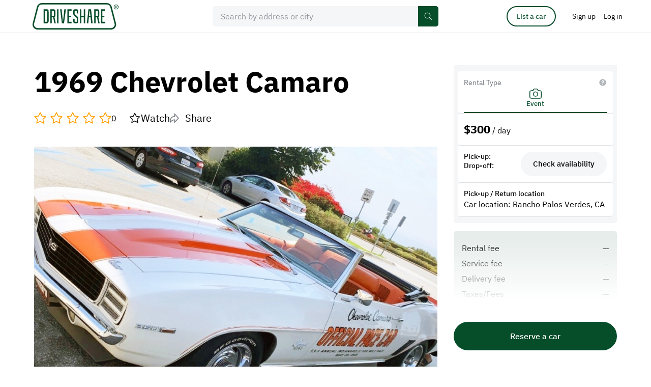

--- FILE ---
content_type: text/html; charset=UTF-8
request_url: https://driveshare.com/car/1969-chevrolet-camaro-6262
body_size: 15970
content:
<!DOCTYPE html>
<html>
<head>
    <meta http-equiv="content-type" content="text/html; charset=utf-8" />
            <meta name="description" content="1969 Chevrolet Camaro" />
        <meta name="keywords" content="" />
    <meta name="viewport" content="initial-scale=1.0, user-scalable=no" />
    <meta name="format-detection" content="telephone=no" />

    <meta name="twitter:site" content="@driveshare"/>
<meta name="twitter:card" content="summary_large_image"/>
<meta name="twitter:title" content="Own the moment, rent this 1969 Chevrolet Camaro"/>
<meta name="twitter:description" content="DriveShare connects people with rental cars they actually want to drive."/>
<meta name="twitter:image" content="https://driveshare.com/files/car_images/6300/1616424986_phpU6zVYy.jpg.full.jpg?t=1616425805"/>
<meta property="og:url" content="https://driveshare.com/car/1969-chevrolet-camaro-6262"/>
<meta property="og:type" content="website"/>
<meta property="og:site_name" content="DriveShare"/>
<meta property="og:title" content="Own the moment, rent this 1969 Chevrolet Camaro"/>
<meta property="og:description" content="DriveShare connects people with rental cars they actually want to drive."/>
<meta property="og:image" content="https://driveshare.com/files/car_images/6300/1616424986_phpU6zVYy.jpg.full.jpg?t=1616425805"/>
<meta property="og:updated_time" content="2023-02-15T13:59:54+00:00"/>            <title>1969 Chevrolet Camaro</title>
            <link rel="stylesheet" type="text/css" href="https://driveshare.com/site/css/modern-reset.css" />
    <link rel="stylesheet" type="text/css" href="https://driveshare.com/site/css/jquery-ui.min.css" />
    <link rel="stylesheet" type="text/css" href="https://driveshare.com/site/css/jquery-ui.min.css" />
    <link rel="stylesheet" type="text/css" href="https://driveshare.com/site/css/jquery.jcrop.css" />
    <link rel="stylesheet" type="text/css" href="https://driveshare.com/site/css/slick.css" />
    <link rel="stylesheet" type="text/css" href="https://driveshare.com/site/css/intlTelInput.min.css" />
    <link rel="stylesheet" type="text/css" href="https://driveshare.com/site/css/swiper-bundle.min.css" />
    <link rel="stylesheet" type="text/css" href="https://driveshare.com/site/css/styles.min.css?v=24122024" />
    <link rel="stylesheet" type="text/css" href="https://driveshare.com/site/css/cke.min.css?v=02112024" />
    <link rel="stylesheet" type="text/css" href="https://driveshare.com/site/css/dev/main.css" />
    <script type="text/javascript" src="https://maps.googleapis.com/maps/api/js?language=en&libraries=geometry,places&key=AIzaSyDPeggdIr2a2Ba_Lp7d64RyLjfuDkCChik"></script>
    <script type="text/javascript" src="https://driveshare.com/site/js/jquery-3.3.1.min.js"></script>
    <script type="text/javascript" src="https://driveshare.com/site/js/jquery-ui-1.12.1.min.js"></script>
    <script type="text/javascript" src="https://driveshare.com/site/js/jquery-ui-touch-punch.js"></script>
    <script type="text/javascript" src="https://driveshare.com/site/js/dev/logger.min.js"></script>
    <script type="text/javascript" src="https://driveshare.com/site/js/dev/log.js"></script>
    <script type="text/javascript" src="https://driveshare.com/site/js/dev/main.js?v=02112024"></script>
    <script type="text/javascript" src="https://driveshare.com/site/js/dev/tealium.js?v=02112024"></script>
    <script type="text/javascript" src="https://driveshare.com/site/js/dev/tealium_listing.js?v=02112024"></script>
    <script>var utag_data = utagDta('driveshare_vehicle', {"error_message":"","rental_distance":""});</script>
<script type="text/javascript" src="https://tags.tiqcdn.com/utag/hagerty/driveshare/prod/utag.sync.js"></script>    <link rel="shortcut icon" type="image/png" href="https://driveshare.com/favicon.ico">
    <!-- <link rel="icon" href="favicon.ico" type="image/x-icon"  /> -->
    <!--[if IE 9]><link rel="stylesheet" type="text/css" href="https://driveshare.com/site/css/ie9.css" /><![endif]-->
    <meta name="marketing" content="header" />    <script src="//www.everestjs.net/static/amo-conversion-mapper.js"></script>
    <script>
        function registerAmoEvent(event, value)
        {
            var transactionProperties = '';
            if (event == 'SignUpStarted') {
                transactionProperties = 'ev_member_signup_start=1';
            } else if (event == 'SignUpCompleted') {
                transactionProperties = 'ev_member_signup_create=1';
            } else if (event == 'BookingCompleted') {
                transactionProperties = 'ev_booking_unconfirmed=1';
                if (typeof value != 'undefined') {
                    transactionProperties += '&ev_revenue_unconfirmed=' + value;
                }
            } else if (event == 'BookingConfirmed') {
                transactionProperties = 'ev_booking_confirmed=1';
                if (typeof value != 'undefined') {
                    transactionProperties += '&ev_revenue_confirmed=' + value;
                }
            } else if (event == 'ListingStarted') {
                transactionProperties = 'ev_list_car_first=1';
            } else if (event == 'ListingCompleted') {
                transactionProperties = 'ev_list_car_final=1';
            }
            var data = {
                eventType: "transaction",
                transactionProperties : transactionProperties,
                segment : "",
                searchSegment : "",
                sku : "",
                userid : "5126",
                pixelHost : "pixel.everesttech.net",
                allow3rdPartyPixels: 1
            };
            if (transactionProperties != '') {
                (function() {
                    var f = function() {
                        EF.init(data);
                        EF.main();
                    };
                    window.EF = window.EF || {};
                    if (window.EF.main) {
                        f();
                        return;
                    }
                    window.EF.onloadCallbacks = window.EF.onloadCallbacks || [];
                    window.EF.onloadCallbacks[window.EF.onloadCallbacks.length] = f;
                    if (!window.EF.jsTagAdded) {
                        var efjs = document.createElement('script'); efjs.type = 'text/javascript'; efjs.async = true;
                        efjs.src = 'https://www.everestjs.net/static/st.v3.js';
                        var s = document.getElementsByTagName('script')[0]; s.parentNode.insertBefore(efjs, s);
                        window.EF.jsTagAdded=1;
                    }
                })();
            }
        }
    </script>
            <script>
            !function(f,b,e,v,n,t,s)
            {if(f.fbq)return;n=f.fbq=function(){n.callMethod?
                n.callMethod.apply(n,arguments):n.queue.push(arguments)};
                if(!f._fbq)f._fbq=n;n.push=n;n.loaded=!0;n.version='2.0';
                n.queue=[];t=b.createElement(e);t.async=!0;
                t.src=v;s=b.getElementsByTagName(e)[0];
                s.parentNode.insertBefore(t,s)}(window,document,'script',
                'https://connect.facebook.net/en_US/fbevents.js');
            fbq('init', '531216236269492');
            fbq('track', 'PageView');
        </script>
        <noscript>
            <img height="1" width="1" src="https://www.facebook.com/tr?id=531216236269492&ev=PageView&noscript=1" />
        </noscript>
            <script async src="https://www.googletagmanager.com/gtag/js?id=AW-16612824359"></script>
    <script>
        window.dataLayer = window.dataLayer || [];
        function gtag(){dataLayer.push(arguments);}
        gtag('js', new Date());
        gtag('config', 'AW-16612824359');
        var google_tag_id = 'AW-16612824359';

        function registerGoogleAdsEvent(event, value)
        {
            if (typeof gtag == 'function') {
                var conversion_label = '';
                if (event == 'SignUpStarted') {
                    conversion_label = '1_0zCJDWh4UBEIn6040D';
                } else if (event == 'SignUpCompleted') {
                    conversion_label = 'vMVqCNnfoYYBEIn6040D';
                } else if (event == 'BookingCompleted') {
                    conversion_label = 'XwO7CKOIkHoQifrTjQM';
                } else if (event == 'BookingConfirmed') {
                    conversion_label = 'r5nTCKnAuoYBEIn6040D';
                } else if (event == 'ListingStarted') {
                    conversion_label = 'uLkxCJ67uoYBEIn6040D';
                } else if (event == 'ListingCompleted') {
                    conversion_label = 'n9PKCISHkIUBEIn6040D';
                }
                if (conversion_label != '') {
                    if (typeof value == 'undefined') {
                        gtag('event', 'conversion', {'send_to': google_tag_id + '/' + conversion_label});
                    } else {
                        gtag('event', 'conversion', {'send_to': google_tag_id + '/' + conversion_label, 'value': value, 'currency': 'USD'});
                    }
                }
            }
        }
    </script>
        <style>
        div#consent_modal_prompt_settings {
            display: none !important;
        }
    </style>
</head>
<body>
<script>(function(a,b,c,d){
a='//tags.tiqcdn.com/utag/hagerty/driveshare/prod/utag.js';
b=document;c='script';d=b.createElement(c);d.src=a;d.type='text/java'+c;d.async=true;
a=b.getElementsByTagName(c)[0];a.parentNode.insertBefore(d,a);})();
function registerGoogleAdsEvent(event, value) { return true; }
function registerAmoEvent(event, value) { return true; }</script><input type="hidden" id="http_root" value="https://driveshare.com" />
<input type="hidden" id="page" value="car" />
<input type="hidden" id="djs-user" value="0">
<input type="hidden" id="djs-email" value="">
    <header class="main-header" data-country-code="US">
        <div class="main-header__sticky-wrapper is-sticky display-block is-active">
            <div id="mh-border" class="main-header__sticky-border">
                <div class="center col-12 main-header__center">
                    <button type="button" class="mh-navbar__toggler" data-open="header-navbar">
                        <svg class="icon icon--font-size">
                            <use xlink:href="https://driveshare.com/site/images/svg-sprite.svg#sandwich"></use>
                        </svg>
                    </button>
                    <a href="https://driveshare.com" class="main-header__logo">
                        <img class="main-header__logo-img" src="https://driveshare.com/site/images/logo.svg"/>
                    </a>
                    <div id="main-header-search" class="main-header__search js-main-header-search-wrap">
                        <div class="form-item-wrap form-item-wrap--main-search js-main-search-field"> 
                            <div class="form-item-wrap__icon-main-search">
                              <svg class="icon" aria-hidden="true" fill="none">
                                <use
                                  xmlns:xlink="http://www.w3.org/1999/xlink"
                                  xlink:href="https://driveshare.com/site/images/svg-sprite.svg#icon-search"
                                ></use>
                              </svg>
                            </div>
                                                        <input id="main-search" type="text" class="form-item js-google-places-autocomplete js-main-search-home" placeholder="Search by address or city" data-fill-enable="btn-clear-main-search" autocomplete="off" value=""/> 
                            <div class="form-item-wrap__main-search-controls">
                              <button id="btn-clear-main-search" type="button" class="form-item-wrap__main-search-clear-btn js-self-close" data-clear-field="main-search">
                                <svg class="icon form-item-wrap__main-search-clear-btn-icon" aria-hidden="true" fill="none">
                                  <use xmlns:xlink="http://www.w3.org/1999/xlink" xlink:href="https://driveshare.com/site/images/svg-sprite.svg#clear-round-32"></use>
                                </svg>
                                <svg class="icon form-item-wrap__main-header-clear-btn-icon" aria-hidden="true" fill="none">
                                    <use xmlns:xlink="http://www.w3.org/1999/xlink" xlink:href="https://driveshare.com/site/images/svg-sprite.svg#icon-close-16"></use>
                                  </svg>
                              </button>
                              <button type="button" class="btn-primary btn-primary--small btn-primary--main-search">
                                <span>Search</span>
                                <svg class="icon" aria-hidden="true" fill="none">
                                    <use xmlns:xlink="http://www.w3.org/1999/xlink" xlink:href="https://driveshare.com/site/images/svg-sprite.svg?new#icon-search"></use>
                                </svg>
                            </button>
                            </div>
                        </div>
                    </div>
                    <div id="header-navbar" class="mh-navbar">
                        <div class="mh-navbar__logo-wrap">
                            <button type="button" class="mh-navbar__close-button" data-close="header-navbar" data-open="navbar-logo">
                                <img class="mh-navbar__close-button-icon" src="https://driveshare.com/site/images/close-52-48.svg" alt="icon close mobile menu"/>
                            </button>
                            <a id="navbar-logo" href="https://driveshare.com" class="mh-navbar__logo">
                                <img class="mh-navbar__logo-img" src="https://driveshare.com/site/images/logo.svg"/>
                            </a>
                        </div>
                        <div class="mh-nav">
                            <a href="https://driveshare.com/search/" class="mh-nav__item">
                                <span class="mh-nav__item__inner">Rent a car</span> </a>
                            <a href="https://driveshare.com/list-a-car/" class="mh-nav__item">
                                <span class="mh-nav__item__inner">List a car</span> </a>
                            <a href="https://driveshare.com/about/" class="mh-nav__item">
                                <span class="mh-nav__item__inner">About</span> </a>
                        </div>
                    </div>
                    <div id="main-header__controls" class="main-header__controls">
                        <div class="main-header__controls-item pr-32 dn-m">
                            <a href="https://driveshare.com/list-a-car/" type="button" class="btn btn-primary btn-primary--outline btn-primary--small btn-primary--header-list-a-car">
                                List a car
                            </a>
                        </div>
                                                    <div class="main-header__controls-item dn-m">
                                <a href="https://driveshare.com/sign-up/" class="btn btn-no-bg btn-no-bg--head px-0">
                                    <span>Sign up</span>
                                </a>
                            </div>
                            <div class="main-header__controls-item dn-m">
                                <button
                                    type="button"
                                    class="btn btn-no-bg btn-no-bg--head"
                                    data-open="mdl-signin"
                                  >
                                    <span>Log in</span>
                                </button>
                            </div>
                            <div class="main-header__controls-item dn df-m">
                                <button
                                  type="button"
                                  class="btn btn-no-bg btn-no-bg--head"
                                  data-drop="top-nav-menu"
                                >
                                    <img
                                        src="https://driveshare.com/site/images/user-no-photo-template.svg"
                                        class="main-header__avatar"
                                        alt=""
                                    />
                                </button>
                                <ul
                                  id="top-nav-menu"
                                  class="
                                      dropdown dropdown-1 dropdown-1--head dropdown-1--head--menu
                                      js-dropdown
                                  "
                                >
                                  <li class="dropdown-1__item">
                                    <a href="https://driveshare.com/sign-up/" class="dropdown-1__link">
                                      <span>Sign up</span>
                                    </a>
                                  </li>
                                  <li class="dropdown-1__item">
                                    <button
                                      type="button"
                                      class="dropdown-1__link"
                                      data-open="mdl-signin"
                                    >
                                      <span>Log in</span>
                                    </button>
                                  </li>
                                </ul>
                            </div>
                                                </div>
                </div>
            </div>
        </div>
    </header>
            <input type="hidden" id="car_id" value="6262" data-year="1969" data-make="Chevrolet" data-model="Camaro" data-submodel="SS" data-price="300.00"/>
    <input type="hidden" id="is_own_car" value="0"/>
    <input type="hidden" id="stripe" value="pk_live_1011nN3nxaE9FxV12mi7FZJW"/>
        <main class="center col-12 edit-car t-xl b-xxl">
        <div class="center col-10 col-m-fw grid grid-between b-xl b-l-0">
                <div class="col-r-7-10 col-m-fw js-fixed-column-sibling">
                    <h1 class="title-d-1">1969 Chevrolet Camaro</h1>
                    <div class="public-vehicle-rating">
                        <div class="rating" data-rating="0">
                                            <div class="rating__item rating__item--empty"></div>
                                <div class="rating__item rating__item--empty"></div>
                                <div class="rating__item rating__item--empty"></div>
                                <div class="rating__item rating__item--empty"></div>
                                <div class="rating__item rating__item--empty"></div>
                                        </div>
                        <span class="public-vehicle-rating__rating-count">0</span>
                        <div class="public-vehicle-rating__controls">
                            <button id="btn-watch" type="button" class="btn-share btn-share--edit-car-top" value="0">
                                <svg class="icon icon--stroke icon--24 icon--star-watch">
                                    <use xlink:href="https://driveshare.com/site/images/svg-sprite.svg#icon-star-watch"></use>
                                </svg>
                                <span>Watch</span>
                            </button>
                            <button type="button" class="btn-share btn-share--edit-car-top" data-open="mdl-share">
                                <svg class="icon icon--share-btn">
                                    <use xlink:href="https://driveshare.com/site/images/svg-sprite.svg#icon-share"></use>
                                </svg>
                                <span>Share</span>
                            </button>
                        </div>
                    </div>



                        <div class="public-vehicle-images t-sl t-s-l js-trigger-by-class-parent">
                            <div class="public-vehicle-images__img-big" data-trigger-by-class="js-open-gallery">
                                <img src="https://driveshare.com/files/car_images/6300/1616424986_phpU6zVYy.jpg.full.jpg?t=1616425805" alt="1969 Chevrolet Camaro"/>
                                <div class="public-vehicle-images__img-big-mobile-over">
                                                                            <span class="public-vehicle-images__img-big-numb">
                                          1&nbsp;&nbsp;of&nbsp;&nbsp;
                                          <span class="js-public-vehicle-owners-photos-number-mobile"></span>
                                        </span>
                                                                    </div>
                            </div>
                                                        <input type="hidden" class="js-init-slider js-open-gallery js-owners-additional-photos-list"
                                data-open="mdl-all-photos-gallery"
                                data-img-to-slider-parent="mdl-all-photos-gallery-img-wrap"
                                data-gallery-src='{"path": "/files/car_images/6300/","images": [{"preview":"1616424986_phpU6zVYy.jpg.small.jpg?t=1616425805","fullSize":"1616424986_phpU6zVYy.jpg.full.jpg?t=1616425805"},{"preview":"1616424907_phpeRWW3G.jpg.small.jpg?t=1616425805","fullSize":"1616424907_phpeRWW3G.jpg.full.jpg?t=1616425805"},{"preview":"1616424883_phpXoPKUO.jpg.small.jpg?t=1616425805","fullSize":"1616424883_phpXoPKUO.jpg.full.jpg?t=1616425805"},{"preview":"1616424860_php4ji1Tm.jpg.small.jpg?t=1616425805","fullSize":"1616424860_php4ji1Tm.jpg.full.jpg?t=1616425805"},{"preview":"1616425023_phpEUimCx.jpg.small.jpg?t=1616425805","fullSize":"1616425023_phpEUimCx.jpg.full.jpg?t=1616425805"}]}'
                            >
                                                                                            <div class="public-vehicle-images__img-small-wrap grid grid-wrap gutter-sxs">
                                                                            <div class="public-vehicle-images__img-small" data-trigger-by-class="js-open-gallery">
                                                                                        <img src="https://driveshare.com/files/car_images/6300/1616424907_phpeRWW3G.jpg.small.jpg?t=1616425805" alt=""/>
                                        </div>
                                                                            <div class="public-vehicle-images__img-small" data-trigger-by-class="js-open-gallery">
                                                                                        <img src="https://driveshare.com/files/car_images/6300/1616424883_phpXoPKUO.jpg.small.jpg?t=1616425805" alt=""/>
                                        </div>
                                                                            <div class="public-vehicle-images__img-small" data-trigger-by-class="js-open-gallery">
                                                                                        <img src="https://driveshare.com/files/car_images/6300/1616424860_php4ji1Tm.jpg.small.jpg?t=1616425805" alt=""/>
                                        </div>
                                                                            <div class="public-vehicle-images__img-small" data-trigger-by-class="js-open-gallery">
                                                                                            <div class="additional-photos-numbs additional-photos-numbs--over">
                                                    +<span class="js-public-vehicle-owners-photos-number-desktop"></span>
                                                </div>
                                                                                        <img src="https://driveshare.com/files/car_images/6300/1616425023_phpEUimCx.jpg.small.jpg?t=1616425805" alt=""/>
                                        </div>
                                                                    </div>
                                                    </div>
                        <div id="sidebar-mobile-wrap"></div>
                        <div class="public-vehicle-data-table public-vehicle-data-table--public public-vehicle-section js-public-mobile-accordion js-toggle-closest-parent">
                                                            <div class="public-vehicle-data-table__row">
                                    <div class="public-vehicle-data-table__cell public-vehicle-data-table__cell--user-info">
                                        <div class="public-vehicle-data-table__label public-vehicle-data-table__label--owner">
                                            Owner
                                        </div>
                                        <div class="public-vehicle-data-table__data public-vehicle-data-table__data--owner">
                                            <a href="https://driveshare.com/collection/34682">
                                                                                                    <img class="public-vehicle-data-table__user-photo" src="https://driveshare.com/files/users/35000/34682_user_1616365657_phpjmhJpH.jpg.small.jpg?t=1759932272" alt="Eddie  Morales">
                                                                                                Eddie  Morales                                            </a>
                                        </div>
                                                                                                                                    <button id="jds-try-send-message" type="button" class="btn btn-primary btn-primary--neutral btn--s-icon-message btn--public-vehicle-message ml-a" data-open="mdl-signin" data-id="34682">
                                                    Message
                                                </button>
                                                                                                                        </div>
                                </div>
                                                                                                                    <div class="public-vehicle-data-table__row">
                                    <div class="public-vehicle-data-table__cell">
                                        <div class="public-vehicle-data-table__label">Mileage</div>
                                        <div class="public-vehicle-data-table__data">33000 mi</div>
                                    </div>
                                    <div class="public-vehicle-data-table__cell">
                                        <div class="public-vehicle-data-table__label">Engine</div>
                                        <div class="public-vehicle-data-table__data">300HP 350 CI V8</div>
                                    </div>
                                </div>
                                                            <div class="public-vehicle-data-table__row">
                                    <div class="public-vehicle-data-table__cell">
                                        <div class="public-vehicle-data-table__label">Transmission</div>
                                        <div class="public-vehicle-data-table__data">Automatic</div>
                                    </div>
                                    <div class="public-vehicle-data-table__cell">
                                        <div class="public-vehicle-data-table__label">Body style</div>
                                        <div class="public-vehicle-data-table__data">Convertible</div>
                                    </div>
                                </div>
                                                        <div class="public-vehicle-section__controls">
                                <button type="button" class="public-vehicle-section__btn js-public-mobile-accordion-btn js-toggle-closest-btn">
                                    <span class="public-vehicle-section__btn__more">Show more</span>
                                    <span class="public-vehicle-section__btn__less">Show less</span>
                                    <svg class="icon icon--16">
                                        <use xlink:href="https://driveshare.com/site/images/svg-sprite.svg#icon-arrow-expand-16"></use>
                                    </svg>
                                </button>
                            </div>
                        </div>
                        <div class="t-xl public-vehicle-section js-public-mobile-accordion js-toggle-closest-parent">
                                                            <h3 class="title-h-3 t-m b-s">Vehicle story</h3>
                                <div class="txt-lead-1 t-m b-m cke-default">
                                    <p>Enjoy your cruise along the coast in this beautiful American muscle car classic, an amazing 1969 Camaro SS Indy Pace car convertible in white with hugger orange strips, a white power convertible top, and orange houndstooth interior. All original car equipped with a 350 V8 and a dual exhaust system. It has a 3-speed automatic transmission. Seats 4 adults comfortably. </p>
                                </div>
                                                                                        <div class="t-sl">
                                    <h3 class="title-h-3 t-m b-s">Engine</h3>
                                    <div class="txt-lead-2 cke-default t-s b-s">
                                        <p>Original 300 HP Turbo Jet 350 CI</p>
                                    </div>
                                </div>
                                                                                        <div class="t-sl">
                                    <h3 class="title-h-3 t-m b-s">Wheels and tires</h3>
                                    <div class="txt-lead-2 cke-default t-s b-s">
                                        <p>Factory F70-14 tires 14&quot;x 7&quot; Rally Wheels </p>
                                    </div>
                                </div>
                                                                                            <div class="t-sl">
                                    <h3 class="title-h-3 t-m b-s">Brakes</h3>
                                    <div class="txt-lead-2 cke-default t-s b-s">
                                        <p>Rally Wheels were a required option with Z11. The correct size is 14&quot; x 7&quot;, coded YJ for 1969.</p>
                                    </div>
                                </div>
                                                                                        <div class="t-sl">
                                    <h3 class="title-h-3 t-m b-s">Transmission</h3>
                                    <div class="txt-lead-2 cke-default t-s b-s">
                                        <p>Original Turbo Hydra-Matic 350</p>
                                    </div>
                                </div>
                                                        <div class="public-vehicle-section__controls">
                                <button type="button" class="public-vehicle-section__btn js-public-mobile-accordion-btn js-toggle-closest-btn">
                                    <span class="public-vehicle-section__btn__more">Show more</span>
                                    <span class="public-vehicle-section__btn__less">Show less</span>
                                    <svg class="icon icon--16">
                                        <use xlink:href="https://driveshare.com/site/images/svg-sprite.svg#icon-arrow-expand-16"></use>
                                    </svg>
                                </button>
                            </div>
                        </div>
                                                    <div class="t-lxl public-vehicle-section js-public-mobile-accordion js-toggle-closest-parent">
                                <h2 class="title-h-1 b-s">Policies</h2>
                                <div class="public-vehicle-data-table t-l">
                                                                            <div class="public-vehicle-data-table__row">
                                            <div class="public-vehicle-data-table__cell">
                                                <div class="public-vehicle-data-table__label">Fuel policy</div>
                                                <div class="public-vehicle-data-table__data">Return with the same amount</div>
                                            </div>
                                            <div class="public-vehicle-data-table__cell">
                                                <div class="public-vehicle-data-table__label">Mileage limit</div>
                                                <div class="public-vehicle-data-table__data">100 mi per day</div>
                                            </div>
                                        </div>
                                                                            <div class="public-vehicle-data-table__row">
                                            <div class="public-vehicle-data-table__cell">
                                                <div class="public-vehicle-data-table__label">Weather</div>
                                                <div class="public-vehicle-data-table__data">No rain/snow</div>
                                            </div>
                                            <div class="public-vehicle-data-table__cell">
                                                <div class="public-vehicle-data-table__label">Overage rate/mi</div>
                                                <div class="public-vehicle-data-table__data">0.75</div>
                                            </div>
                                        </div>
                                                                    </div>
                                <div class="public-vehicle-section__controls">
                                    <button type="button" class="public-vehicle-section__btn js-public-mobile-accordion-btn js-toggle-closest-btn">
                                        <span class="public-vehicle-section__btn__more">Show more</span>
                                        <span class="public-vehicle-section__btn__less">Show less</span>
                                        <svg class="icon icon--16">
                                            <use xlink:href="https://driveshare.com/site/images/svg-sprite.svg#icon-arrow-expand-16"></use>
                                        </svg>
                                    </button>
                                </div>
                            </div>
                                                <div class="t-lxl public-vehicle-section js-public-mobile-accordion js-toggle-closest-parent">
                            <h2 class="title-h-1 b-s">Pick-up / Return location</h2>
                            <div class="public-vehicle-data-table">
                                <div class="public-vehicle-data-table__row">
                                    <div class="public-vehicle-data-table__cell">
                                        <div class="public-vehicle-data-table__label">Location</div>
                                        <div class="public-vehicle-data-table__data">Rancho Palos Verdes, CA</div>
                                    </div>
                                    <div class="public-vehicle-data-table__cell">
                                        <div class="public-vehicle-data-table__label">
                                            Delivery option
                                        </div>
                                        <div class="public-vehicle-data-table__data">Unavailable</div>
                                    </div>
                                </div>
                            </div>
                            <div class="mt-m map">
                                <div id="map_canvas" style="height: 500px; width: 800px; margin-left: auto; margin-right: auto"></div>
                                <script>
                                    const mapOptions = {
                                        mapTypeId: google.maps.MapTypeId.ROADMAP,
                                        scaleControl: false,
                                        zoomControl: false,
                                        mapTypeControl: false,
                                        streetViewControl: false,
                                        center: new google.maps.LatLng(33.7444613, -118.3870173),
                                        zoom: 10
                                    };
                                    const map = new google.maps.Map(document.getElementById("map_canvas"), mapOptions);
                                    const cityCircle = new google.maps.Circle({
                                        strokeColor: "#00456B",
                                        strokeOpacity: 0.2,
                                        strokeWeight: 1,
                                        fillColor: "#00669E",
                                        fillOpacity: 0.1,
                                        map,
                                        center: {
                                            lat:33.7444613,
                                            lng:-118.3870173},
                                        radius: 20000,
                                    });
                                </script>
                            </div>
                                                        <div class="public-vehicle-section__controls">
                                <button type="button" class="public-vehicle-section__btn js-public-mobile-accordion-btn js-toggle-closest-btn">
                                    <span class="public-vehicle-section__btn__more">Show more</span>
                                    <span class="public-vehicle-section__btn__less">Show less</span>
                                    <svg class="icon icon--16">
                                        <use xlink:href="https://driveshare.com/site/images/svg-sprite.svg#icon-arrow-expand-16"></use>
                                    </svg>
                                </button>
                            </div>
                        </div>



                                                                
                                                                                                                                                                </div>

            <div id="sidebar-desktop-wrap" class="public-vehicle-right-column col-r-3-10 js-fixed-column-wrap">
                <div id="viewing-a-public-listing" class="public-vehicle-options active js-fixed-column" data-transfer="sidebar-desktop-wrap append sidebar-mobile-wrap append 1200">
                    <div class="public-vehicle-options__inner">
    <div class='pv-sidebar'>
            <div class="pv-tile pv-tile--tabs">
            <div class="pv-tile__header" data-close='rental-sidebar-price-table rental-sidebar-notice'>
                <div class="pv-tile__header__title">Rental Type</div>
                <button type="button" class="pv-tile__header__info" data-open="mdl-rental-types-info">
                    <span class="pv-tile__header__info__icon-wrap">
                        <svg class="icon icon--16">
                            <use xlink:href="https://driveshare.com/site/images/svg-sprite.svg#icon-help"></use>
                        </svg>
                    </span>
                </button>
            </div>
            <div class="pv-tile__content pv-tile__content--tabs js-tab-parent">
                                    <div id="event-rental-type-btn"
                         class="pv-tile__info pv-tile__info--tab js-tab djs-rental-type-block active"
                         data-id="event"
                         data-trigger="check-availability-radio-btn-event"
                         data-tab='event-rental-price'>
                        <div class="pv-tile__info__icon">
                            <svg class="icon icon--24 icon--current-color">
                                <use xlink:href="https://driveshare.com/site/images/svg-sprite.svg#icon-event-rental-cc"></use>
                            </svg>
                        </div>
                        <div class="pv-tile__info__label">
                            <span class='fz-13-16 fz-m-16-26 fz-s-14-20'>Event</span>
                            <button type="button" data-open="mdl-rental-event-info" class="pv-tile__info__btn-help dn df-m dn-s" aria-label="help info button">
                                <svg class="icon">
                                    <use xlink:href="https://driveshare.com/site/images/svg-sprite.svg#icon-help"></use>
                                </svg>
                            </button>
                        </div>
                    </div>
                                <button type="button" class="btn-icon btn-icon--rental-types" data-open="mdl-rental-types-info">
                    <svg class="icon icon--help-rental-types">
                        <use xlink:href="https://driveshare.com/site/images/svg-sprite.svg#icon-help"></use>
                    </svg>
                </button>
            </div>
        </div>
    
            <div class="pv-tile pv-tile--price">
            <div class="pv-tile__content pv-tile__content--price">
                                <div id='event-rental-price'
                     class="pv-tile__info pv-tile__info--price hidden-flex js-tab-section active">
                    <div class='pv-tile__info__multi-price'>
                        
                                                    <div>
                                <span class="fz-22-30 fw-700">$<span>300</span></span>
                                <span>/ day</span>
                            </div>
                                                    
                                                                    </div>

                                                        </div>
                            </div>
            <div class="dn db-m">
                                    <button type="button" class="btn btn-primary btn-primary--neutral btn--check-availability fw-500 active djs-car-availability-btn" data-open-availability="mdl-check-availability" data-state="djs-availability-picker">
                        Check Availability
                    </button>
                            </div>
        </div>
    
            <div id="djs-availability-picker"
            data-car-id="6262"
            data-rental-type="event"
            data-pick-up-date=""
            data-pick-up-time=""
            data-drop-off-date=""
            data-drop-off-time="">
                            <div class="pv-tile dn-m">
                    <div class="pv-tile__content">
                        <div class="pv-tile__left">
                            <div class="pv-tile__left__row">
                                <div class='fz-14-18 fw-500 c-black'>Pick-up:</div>
                            </div>
                            <div class="pv-tile__left__row">
                                <div class='fz-14-18 fw-500 c-black'>Drop-off:</div>
                            </div>
                        </div>
                        <button type="button" class="btn btn-primary btn-primary--neutral btn--check-availability active ml-a djs-car-availability-btn" data-open-availability="mdl-check-availability" data-state="djs-availability-picker">
                            Check availability
                        </button>
                    </div>
                </div>
                    </div>
    
        <div class="pv-tile pv-tile--clickable dn-m"
                    >
            <div class="pv-tile__content">
                <div class="pv-tile__left">
                    <div class='fz-14-18 fw-500 c-black'>Pick-up / Return location</div>
                    <div class='fz-16-24 c-black'>
                                                    Car location:
                                                Rancho Palos Verdes, CA                    </div>
                </div>
                            </div>
        </div>

            </div>

    <div class="rental-price-table rental-price-table--public-listing active">
                <div class="rental-price-table__row">
            <div class="rental-price-table__cell">Rental fee</div>
            <div class="rental-price-table__cell">
                                    —
                            </div>
        </div>
                <div class="rental-price-table__row">
            <div class="rental-price-table__cell">Service fee</div>
            <div class="rental-price-table__cell">
                                    —
                            </div>
        </div>
        <div class="rental-price-table__row">
            <div class="rental-price-table__cell">Delivery fee</div>
            <div class="rental-price-table__cell">
                                    —
                            </div>
        </div>
        <div class="rental-price-table__row">
            <div class="rental-price-table__cell">Taxes/Fees</div>
            <div class="rental-price-table__cell">
                                    —
                            </div>
        </div>
                <div class="rental-price-table__row">
            <div class="rental-price-table__cell rental-price-table__cell--total">
                Total            </div>
            <div id="djs-price-total" class="rental-price-table__cell rental-price-table__cell--total" data-value="0">
                                    —
                            </div>
        </div>
            </div>
    </div>
<div class="public-vehicle-options__btn-bottom-wrap">
            <button id="djs-car-reserve-btn-desktop" type="button" class="public-vehicle-options__btn-bottom btn btn-primary btn-primary--medium djs-car-reserve-btn" >
            Reserve a car
        </button>
    </div>

                </div>
            </div>
        </div>
    </main>
    <div class="public-vehicle-btn js-fixed-bottom-bar">
        <div class="public-vehicle-btn__outer center col-10 col-m-fw">
            <div class="public-vehicle-btn__inner col-r-3-10 col-m-fw">
                <div id="total-price-bottom" class="public-vehicle-btn__data active"></div>
                <div id="total-price-bottom-error" class="public-vehicle-btn__warning">
                    <span class="dn-s djs-error-text"></span>
                    <span class="public-vehicle-btn__warning__defis"></span>
                </div>
                <div class="public-vehicle-btn__btn-wrap">
                                            <button id="djs-car-reserve-btn-mobile" type="button" class="start-booking-car public-vehicle-btn__btn btn btn-primary btn-primary--medium djs-car-reserve-btn" >
                            Reserve a car
                        </button>
                                    </div>
            </div>
        </div>
        <div id="total-price-bottom-snack" class="public-vehicle-btn__banner banner banner--warning-2 banner--btn-cross-icon">
            <div class="banner__icon c-pending">
                <svg class="icon icon--24 icon--current-color">
                    <use xlink:href="https://driveshare.com/site/images/svg-sprite.svg#icon-warning"></use>
                </svg>
            </div>
            <div class="banner__txt">
                <span><strong>Warning</strong></span>
                <span class="djs-error-text js-min-rental-duration-changes"></span>
            </div>
            <button type="button" class="banner__cross" data-close="total-price-bottom-snack">
                <svg class="icon icon--16 icon--current-color">
                    <use xlink:href="https://driveshare.com/site/images/svg-sprite.svg#icon-close-16"></use>
                </svg>
            </button>
        </div>
    </div>
    <div id="mdl-background" class="mdl-background"></div>
        <footer class="footer">
        <div class="center col-12 footer__center">
            <div class="footer__top">
                <div class="footer__col">
                    <div class="footer__col-title">Guests</div>
                    <ul class="footer__list">
                        <li class="footer__list-item">
                            <a href="https://driveshare.com/search/" class="footer__list-link">Find a car</a>
                        </li>
                        <li class="footer__list-item">
                            <a href="https://driveshare.com/why-rent/" class="footer__list-link">Why rent?</a>
                        </li>
                        <li class="footer__list-item">
                            <a href="https://driveshare.com/faq-renter/" class="footer__list-link">Guest FAQ</a>
                        </li>
                        <li class="footer__list-item">
                            <a href="https://driveshare.com/how-to-rent/" class="footer__list-link">How to rent</a>
                        </li>
                    </ul>
                </div>
                <div class="footer__col">
                    <div class="footer__col-title">Hosts</div>
                    <ul class="footer__list">
                        <li class="footer__list-item">
                            <a href="https://driveshare.com/list-a-car/" class="footer__list-link">List a car</a>
                        </li>
                        <li class="footer__list-item">
                            <a href="https://driveshare.com/why-list/" class="footer__list-link">Why list?</a>
                        </li>
                        <li class="footer__list-item">
                            <a href="https://driveshare.com/faq-owner/" class="footer__list-link" >Host FAQ</a>
                        </li>
                        <li class="footer__list-item">
                            <a href="https://driveshare.com/how-to-list/" class="footer__list-link">How to list</a>
                        </li>
                    </ul>
                </div>
                <div class="footer__col">
                    <div class="footer__col-title">Account</div>
                    <ul class="footer__list">
                                                    <li class="footer__list-item">
                                <button type="button" class="footer__list-link" data-open="mdl-signin">Log in</button>
                            </li>
                                                </ul>
                </div>
            </div>
            <div class="footer__social">
                <div class="footer__social-title">Social media</div>
                <div class="footer__social-list">
                    <div class="footer__social-list-item">
                        <a href="https://www.facebook.com/driveshareofficial" class="footer__social-link" target="_blank">
                            <svg class="icon icon--24">
                                <use xlink:href="https://driveshare.com/site/images/svg-sprite.svg#icon-facebook"></use>
                            </svg>
                        </a>
                    </div>
                    <div class="footer__social-list-item">
                        <a href="https://x.com/DRIVESHARE__" class="footer__social-link" target="_blank">
                            <svg class="icon icon--24">
                                <use xlink:href="https://driveshare.com/site/images/svg-sprite.svg#icon-twitter"></use>
                            </svg>
                        </a>
                    </div>
                    <div class="footer__social-list-item">
                        <a href="https://www.instagram.com/driveshare_/" class="footer__social-link" target="_blank">
                            <svg class="icon icon--24">
                                <use xlink:href="https://driveshare.com/site/images/svg-sprite.svg#icon-instagram"></use>
                            </svg>
                        </a>
                    </div>
                </div>
                <div class="footer__app-store">
                    <a href="https://itunes.apple.com/us/app/driveshare-by-hagerty/id1031581546" target="_blank" class="footer__app-store__item">
                        <img src="https://driveshare.com/site/images/apple-store-1x.png" srcset="https://driveshare.com/site/images/apple-store-1x.png 1x, https://driveshare.com/site/images/apple-store-2x.png 2x" alt="AppleStore">
                    </a>
                    <a href="https://play.google.com/store/apps/details?id=com.driveshare.app.android.driveshare" target="_blank" class="footer__app-store__item">
                        <img src="https://driveshare.com/site/images/google-store-1x.png" srcset="https://driveshare.com/site/images/google-store-1x.png 1x, https://driveshare.com/site/images/google-store-2x.png 2x" alt="PlayMarket">
                    </a>
                </div>
            </div>
            <div class="footer__message col-r-7-12 col-l-r-8-10 col-m-fw txt-4">
                Guests must meet minimum driver requirements. For FAQ, user policies, and terms and conditions, visit driveshare.com.
            </div>
            <ul class="footer__list-bottom">
                <li class="footer__list-bottom-item">
                    <a href="https://driveshare.com/terms-of-service/" class="footer__list-bottom-link">Terms of Service</a>
                </li>
                <li class="footer__list-bottom-item">
                    <a href="https://driveshare.com/privacy-notice/" class="footer__list-bottom-link">Privacy</a>
                </li>
                <li class="footer__list-bottom-item">
                    <a href="https://driveshare.com/policies/" class="footer__list-bottom-link">Policies</a>
                </li>
                <li class="footer__list-bottom-item">
                    <a href="https://driveshare.com/faq-procedures/" class="footer__list-bottom-link">Procedures</a>
                </li>
                <li class="footer__list-bottom-item">
                    <a href="https://driveshare.com/about/" class="footer__list-bottom-link">About</a>
                </li>
                <li class="footer__list-bottom-item">
                    <a href="https://driveshare.com/faq-insurance/" class="footer__list-bottom-link">Insurance FAQ</a>
                </li>
                <li class="footer__list-bottom-item">
                    <a href="https://blog.driveshare.com/" class="footer__list-bottom-link">News and Articles</a>
                </li>
                <li class="footer__list-bottom-item">
                    <a href="https://support.driveshare.com/support/home" target="_blank" class="footer__list-bottom-link">Support</a>
                </li>
            </ul>
        </div>
    </footer>
<div class="i"></div>
<div id="mdl-share" class="mdl-wrap">
    <div class="mdl-center col-12">
        <div class="mdl mdl--share-social col-r-4-12">
            <button type="button" class="mdl__cross mdl__cross--header js-mdl-close"
                    data-close="link-copied-sign"></button>
            <div class="title-h-4 fw-700">Share</div>
            <div class="btn-group btn-group--share-social-mdl">
                <div class="btn-group__item btn-group__item--share-social-mdl">
                    <a class="btn btn--share-social-mdl" rel="nofollow noreferrer noopener" target="_blank"
                       href="https://www.facebook.com/share.php?u=https://driveshare.com/car/1969-chevrolet-camaro-6262"
                       data-link="https://www.facebook.com/share.php?u=https://driveshare.com/car/1969-chevrolet-camaro-6262">
                        <svg class="icon icon--24">
                            <use xlink:href="https://driveshare.com/site/images/svg-sprite.svg#icon-facebook"></use>
                        </svg>
                        <span>Facebook</span>
                    </a>
                </div>
                <div class="btn-group__item btn-group__item--share-social-mdl">
                    <a class="btn btn--share-social-mdl" rel="nofollow noreferrer noopener" target="_blank" href="https://twitter.com/intent/tweet?text=1969+Chevrolet+Camaro?url=https://driveshare.com/car/1969-chevrolet-camaro-6262&via=driveshare">
                        <svg class="icon icon--24">
                            <use xlink:href="https://driveshare.com/site/images/svg-sprite.svg#icon-twitter"></use>
                        </svg>
                        <span>Twitter</span>
                    </a>
                </div>
                <div class="btn-group__item btn-group__item--share-social-mdl">
                    <a class="btn btn--share-social-mdl" rel="nofollow noreferrer noopener" target="_blank" href="https://www.linkedin.com/cws/share?url=https://driveshare.com/car/1969-chevrolet-camaro-6262">
                        <svg class="icon icon--24">
                            <use xlink:href="https://driveshare.com/site/images/svg-sprite.svg#icon-linkedin"></use>
                        </svg>
                        <span>LinkedIn</span>
                    </a>
                </div>
                <div class="btn-group__item btn-group__item--share-social-mdl">
                    <a class="btn btn--share-social-mdl" target="_blank" href="mailto:?&subject=1969+Chevrolet+Camaro&body=https://driveshare.com/car/1969-chevrolet-camaro-6262">
                        <svg class="icon icon--24">
                            <use xlink:href="https://driveshare.com/site/images/svg-sprite.svg#icon-email"></use>
                        </svg>
                        <span>Email</span>
                    </a>
                </div>
            </div>
            <div class="form-item-wrap mt-xs">
                <input id="share-input" value="https://driveshare.com/car/1969-chevrolet-camaro-6262" class="form-item form-item--share-social-mdl" type="text">
                <button class="btn btn-secondary btn-secondary--form-item" type="button" onclick="copyShareLink()" data-open="link-copied-sign">
                    Copy
                </button>
            </div>
            <div id="link-copied-sign" class="form-item-sign link-txt link-txt--no-event hidden-block mt-s">
                Link copied to clipboard!
            </div>
        </div>
    </div>
</div>

<div id="mdl-all-photos-gallery" class="mdl-wrap mdl-wrap--full-screen">
    <div class="mdl mdl--full-screen mdl--dark mdl--all-photos-gallery">
        <div class="mdl__cross js-mdl-close js-mdl-slider-destroy"></div>
        <div class="mdl__slider-header">
            <div class="title-h-5 c-white">
                Photos (<span class="js-number-of-gallaries-photos"></span>)
            </div>
        </div>
        <div class="mdl__fs-body mdl__fs-body--slider">
            <div class="center col-12">
                <div class="center col-10 col-m-fw">
                    <div id="mdl-all-photos-gallery-img-wrap" class="mdl-all-photos-gallery__img-wrap"></div>
                </div>
            </div>
        </div>
    </div>
</div>
<div id="mdl-full-size-slider" class="mdl-wrap mdl-wrap--full-screen">
    <div class="mdl mdl--full-screen mdl--dark mdl--slider">
        <div class="mdl__cross js-mdl-close js-mdl-slider-destroy" data-close="mdl-all-photos-gallery"></div>
        <div class="mdl__slider-header">
            <div class="title-h-5 mdl__slider-header-title">Eddie ’s collection</div>
            <div class="mdl__slider-header-controls">
                <ul class="mdl__slider-dots txt-3">
                    <li class="mdl__slider-dot"></li>
                    <li class="mdl__slider-dot"></li>
                    <li class="mdl__slider-dot"></li>
                </ul>
                <button type="button" class="mdl__slider-header-txt-btn mdl__slider-header-txt-btn--s-arrow-back js-mdl-close" data-open="mdl-all-photos-gallery">
                    <span class="dn db-s">
                        <svg class="icon icon--24 icon--cc">
                            <use xlink:href="https://driveshare.com/site/images/svg-sprite.svg#icon-arrow-back-24"></use>
                        </svg>
                    </span>
                    <span class="dn-s">View all</span>
                </button>
            </div>
        </div>
        <div class="mdl__fs-body mdl__fs-body--slider">
            <div class="center col-12">
                <div class="mdl-slider"></div>
            </div>
        </div>
    </div>
</div>
<div id="mdl-rental-types-info" class="mdl-wrap mdl-wrap--s-full-screen">
    <div class="mdl-center col-12">
        <div class="mdl col-r-6-12 col-s-fw">
            <div class="mdl__header mdl__header--ta-c">
                Rental types differences
                <div class="mdl__cross mdl__cross--header js-mdl-close js-overlay-end"></div>
            </div>
            <div class="mdl__content mdl__content--rental-types-info">
                <h3 class="title-h-3">Driving</h3>
                <div class="txt-lead-3 t-m">
                    Approved drivers will operate the car on public roads.
                </div>
                <h3 class="title-h-3 t-sl">Event</h3>
                <div class="txt-lead-3 t-m">
                    This is intended for non-driving uses like photo shoots and static displays.
                    The car will need to be delivered by the host to the guest's location.
                </div>
                <h3 class="title-h-3 t-sl">Chauffeured</h3>
                <div class="txt-lead-3 t-m">
                    Host or their approved agent drives the guest in the car.
                    This option is popular for weddings or other special events.
                </div>
            </div>
        </div>
    </div>
</div>

<div id="mdl-rental-driving-info" class="mdl-wrap">
    <div class="mdl-center col-12">
        <div class="mdl mdl--type-1 col-r-6-12 col-s-fw">
            <div class="mdl__cross js-mdl-close js-overlay-end"></div>
            <div class="mdl__content">
                <h3 class="title-h-3">Driving</h3>
                <div class="txt-lead-3 t-m">
                    Approved drivers will operate the car on public roads.
                </div>
            </div>
        </div>
    </div>
</div>
<div id="mdl-rental-event-info" class="mdl-wrap">
    <div class="mdl-center col-12">
        <div class="mdl mdl--type-1 col-r-6-12 col-s-fw">
            <div class="mdl__cross js-mdl-close js-overlay-end"></div>
            <div class="mdl__content">
                <h3 class="title-h-3">Event</h3>
                <div class="txt-lead-3 t-m">
                    This is intended for non-driving uses like photo shoots and static displays.
                    The car will need to be delivered by the host to the guest's location.
                </div>
            </div>
        </div>
    </div>
</div>
<div id="mdl-rental-chauffeured-info" class="mdl-wrap">
    <div class="mdl-center col-12">
        <div class="mdl mdl--type-1 col-r-6-12 col-s-fw">
            <div class="mdl__cross js-mdl-close js-overlay-end"></div>
            <div class="mdl__content">
                <h3 class="title-h-3">Chauffeured</h3>
                <div class="txt-lead-3 t-m">
                    Host or their approved agent drives the guest in the car.
                    This option is popular for weddings or other special events.
                </div>
            </div>
        </div>
    </div>
</div>
<div id="mdl-check-availability" class="mdl-wrap mdl-wrap--full-screen js-mdl-check-availability">
    <div class="mdl mdl--full-screen">

        <div class="mdl__fs-header default-check-availability-header">
            <div class="mdl__fs-header-title title-h-5"></div>
            <button id="djs-availability-rental-type-btn-save" type="button" class="btn btn-primary btn-primary--s-small" data-tab-dependent-trigger="rental-type-availability">
                Done
            </button>
            <button class="mdl__cross js-mdl-close" id="check-availability-modal-close"></button>
        </div>

        <div class="mdl__fs-header dn owner-trip-check-availability-header">
            <div class="mdl__fs-header-title title-h-5"></div>
            <button class="mdl__cross" data-open="mdl-build-a-trip-close-without-saving"></button>
        </div>

        <div class="mdl__fs-body">
            <div class="center col-12">
                <div class="mdl__fs-content mdl__fs-content--add-vehicle">
                    <div class="edit-date-space col-r-8-12 col-l-r-7-10 col-m-fw">
                                                                                <h2 class="title-h-2" id="calendar-title" data-text-bar="Select dates of a trip" data-text-no-bar="Check availability">Select dates of a trip</h2>
                            <div id="rental-type-availability" class="edit-date-space__tabs radio-tabs radio-tabs--s-column t-sl js-tab-parent fw"></div>
                                                <div id="djs-availability-calendar" class="edit-date-space__event-section mt-m-0 b-m-0 active"></div>
                    </div>
                    <div class="col-r-3-12 col-m-fw mdl__fs-content__side-column t-m-l">
                        <div class="form grid grid-wrap grid-between js-zindex-parent">
                            <div class="fbs col-m-r-3-6 col-s-fw">
                                <div class="form-cell form-cell--viewing-my-vehicle-date js-zindex">
                                    <label for="pick-up-date-availability" class="form-label form-label--date">Pick-up</label>
                                    <div class="form-item-wrap form-item-wrap--date form-item-wrap--date--public-vehicle stppg js-datepicker-container">
                                        <input id="pick-up-date-availability" type="text" class="form-item form-item--date form-item--date-ym js-datepicker-ym js-datepicker" readonly autocomplete="off"/>
                                        <input id="pick-up-date-availability-alt" class="js-datepicker-alt" type="hidden" value="" autocomplete="off">
                                    </div>
                                </div>
                                <div class="form-cell form-cell--viewing-my-vehicle-time js-zindex">
                                    <div class="form-label">&nbsp;</div>

                                    <div class="form-item-wrap form-item-wrap--time">
                                        <input type="text" id="pick-up-time-availability" class="form-item js-swiper-timepicker-field" value="" readonly  data-drop="pickup-time-dropdown" data-hours="8" data-minutes="00" data-period="am" autocomplete="off"/>
                                        <div id="pickup-time-dropdown" class="timepicker timepicker--public-vehicle stppg dropdown js-dropdown">
                                            <div class="timepicker__inner">
                                                <div class="timepicker__timezone">
                                                    <span>Vehicle time zone: </span>
                                                    <span class="timepicker__timezone__value">PST</span>
                                                </div>
                                                <div class="picker">
                                                    <div class="picker__pill picker__pill--hours"></div>
                                                    <div class="picker__pill picker__pill--minutes"></div>
                                                    <div class="picker__pill picker__pill--periods"></div>
                                                    <div class="swiper-container timepicker-hours">
                                                        <div class="swiper-wrapper">
                                                            <div class="swiper-slide">1</div>
                                                            <div class="swiper-slide">2</div>
                                                            <div class="swiper-slide">3</div>
                                                            <div class="swiper-slide">4</div>
                                                            <div class="swiper-slide">5</div>
                                                            <div class="swiper-slide">6</div>
                                                            <div class="swiper-slide">7</div>
                                                            <div class="swiper-slide">8</div>
                                                            <div class="swiper-slide">9</div>
                                                            <div class="swiper-slide">10</div>
                                                            <div class="swiper-slide">11</div>
                                                            <div class="swiper-slide">12</div>
                                                        </div>
                                                        <div class="swiper-button-prev"></div>
                                                        <div class="swiper-button-next"></div>
                                                    </div>
                                                    <div class="swiper-container timepicker-minutes ">
                                                        <div class="swiper-wrapper">
                                                            <div class="swiper-slide">00</div>
                                                            <div class="swiper-slide">05</div>
                                                            <div class="swiper-slide">10</div>
                                                            <div class="swiper-slide">15</div>
                                                            <div class="swiper-slide">20</div>
                                                            <div class="swiper-slide">25</div>
                                                            <div class="swiper-slide">30</div>
                                                            <div class="swiper-slide">35</div>
                                                            <div class="swiper-slide">40</div>
                                                            <div class="swiper-slide">45</div>
                                                            <div class="swiper-slide">50</div>
                                                            <div class="swiper-slide">55</div>
                                                        </div>
                                                        <div class="swiper-button-prev"></div>
                                                        <div class="swiper-button-next"></div>
                                                    </div>
                                                    <div class="swiper-container timepicker-periods ">
                                                        <div class="swiper-wrapper">
                                                            <div class="swiper-slide">am</div>
                                                            <div class="swiper-slide">pm</div>
                                                        </div>
                                                        <div class="swiper-button-prev"></div>
                                                        <div class="swiper-button-next"></div>
                                                    </div>
                                                    <div class="vizor"></div>
                                                </div>
                                                <div class="timepicker__footer">
                                                    <button type="button" class="btn btn-primary js-pick-time-btn js-pick-time-btn-pickup" role="button">Pick time</button>
                                                </div>
                                                <button type="button" role="button" class="timepicker__mobile-btn-close js-timepicker-close-btn"></button>
                                            </div>
                                        </div>
                                    </div>
                                </div>
                            </div>
                            <div class="fbs col-m-r-3-6 col-s-fw">
                                <div class="form-cell form-cell--viewing-my-vehicle-date js-zindex">
                                    <label for="drop-off-date-availability" class="form-label form-label--date">Drop-off</label>
                                    <div class="form-item-wrap form-item-wrap--date form-item-wrap--date--public-vehicle stppg js-datepicker-container">
                                        <input id="drop-off-date-availability" type="text" class="form-item form-item--date form-item--date-ym js-datepicker-ym js-datepicker" readonly autocomplete="off"/>
                                        <input id="drop-off-date-availability-alt" class="js-datepicker-alt" type="hidden" value=""  autocomplete="off">
                                    </div>
                                </div>
                                <div class="form-cell form-cell--viewing-my-vehicle-time js-zindex">
                                    <div class="form-label">&nbsp;</div>

                                    <div class="form-item-wrap form-item-wrap--time">
                                        <input type="text" id="drop-off-time-availability" class="form-item js-swiper-timepicker-field" value="" readonly  data-drop="dropoff-time-dropdown"  data-hours="10" data-minutes="00" data-period="pm" autocomplete="off"/>
                                        <div id="dropoff-time-dropdown" class="timepicker timepicker--public-vehicle stppg dropdown js-dropdown">
                                            <div class="timepicker__inner">
                                                <div class="timepicker__timezone">
                                                    <span>Vehicle time zone: </span>
                                                    <span class="timepicker__timezone__value">PST</span>
                                                </div>
                                                <div class="picker">
                                                    <div class="picker__pill picker__pill--hours"></div>
                                                    <div class="picker__pill picker__pill--minutes"></div>
                                                    <div class="picker__pill picker__pill--periods"></div>
                                                    <div class="swiper-container timepicker-hours">
                                                        <div class="swiper-wrapper">
                                                            <div class="swiper-slide">1</div>
                                                            <div class="swiper-slide">2</div>
                                                            <div class="swiper-slide">3</div>
                                                            <div class="swiper-slide">4</div>
                                                            <div class="swiper-slide">5</div>
                                                            <div class="swiper-slide">6</div>
                                                            <div class="swiper-slide">7</div>
                                                            <div class="swiper-slide">8</div>
                                                            <div class="swiper-slide">9</div>
                                                            <div class="swiper-slide">10</div>
                                                            <div class="swiper-slide">11</div>
                                                            <div class="swiper-slide">12</div>
                                                        </div>
                                                        <div class="swiper-button-prev"></div>
                                                        <div class="swiper-button-next"></div>
                                                    </div>
                                                    <div class="swiper-container timepicker-minutes">
                                                        <div class="swiper-wrapper">
                                                            <div class="swiper-slide">00</div>
                                                            <div class="swiper-slide">05</div>
                                                            <div class="swiper-slide">10</div>
                                                            <div class="swiper-slide">15</div>
                                                            <div class="swiper-slide">20</div>
                                                            <div class="swiper-slide">25</div>
                                                            <div class="swiper-slide">30</div>
                                                            <div class="swiper-slide">35</div>
                                                            <div class="swiper-slide">40</div>
                                                            <div class="swiper-slide">45</div>
                                                            <div class="swiper-slide">50</div>
                                                            <div class="swiper-slide">55</div>
                                                        </div>
                                                        <div class="swiper-button-prev"></div>
                                                        <div class="swiper-button-next"></div>
                                                    </div>
                                                    <div class="swiper-container timepicker-periods">
                                                        <div class="swiper-wrapper">
                                                            <div class="swiper-slide">am</div>
                                                            <div class="swiper-slide">pm</div>
                                                        </div>
                                                        <div class="swiper-button-prev"></div>
                                                        <div class="swiper-button-next"></div>
                                                    </div>
                                                    <div class="vizor"></div>
                                                </div>
                                                <div class="timepicker__footer">
                                                    <button type="button" class="btn btn-primary js-pick-time-btn js-pick-time-btn-dropoff" role="button">Pick time</button>
                                                </div>
                                                <button type="button" role="button" class="timepicker__mobile-btn-close js-timepicker-close-btn"></button>
                                            </div>
                                        </div>
                                    </div>
                                </div>
                            </div>
                        </div>
                        <div id="djs-check-availability-price">
                            <div class="rental-price-table mt-sl mt-s-sl">
    <div class="rental-price-table__row">
        <div class="rental-price-table__cell">Rental fee</div>
        <div class="rental-price-table__cell djs-amount">
                            —
                    </div>
    </div>
            <div class="rental-price-table__row dn df-m">
            <div class="rental-price-table__cell">Taxes/Fees</div>
            <div class="rental-price-table__cell">
                                    —
                            </div>
        </div>
                <div class="rental-price-table__row dn df-m">
            <div class="rental-price-table__cell">Service fee</div>
            <div class="rental-price-table__cell djs-amount">
                                    —
                            </div>
        </div>
                    </div>
<div class="txt-4 mt-ml t-m dn df-m">
    * Fuel cost not included. You will only be charged when request is
    accepted. </div>
                        </div>
                    </div>
                    <div class="btn-group btn-group--m-popup-bottom-fixed dn t-s t-s-s">
                        <button type="button" class="btn-txt btn-txt--m-popup-bottom-fixed dn dib-m js-mdl-close">Cancel</button>
                        <div class="btn-group__item">
                            <button id="djs-availability-rental-type-btn-next" class="btn btn-primary btn-primary--medium btn-primary--s-default ">
                                <span>Next</span>
                                <svg class="icon icon--8-16">
                                    <use xlink:href="https://driveshare.com/site/images/svg-sprite.svg#icon-right"></use>
                                </svg>
                            </button>
                        </div>
                    </div>
                    <div class="btn-group btn-group--popup-bottom-fixed dn t-s t-s-s">
                        <button type="button"
                                id="btn-back-on-trip-check-availability"
                                class="btn-txt btn-txt--m-popup-bottom-fixed js-mdl-close"
                                data-open="mdl-build-a-trip-step-1-vehicle-single"
                                data-close="mdl-build-a-trip-check-availability">
                            Back
                        </button>
                        <div class="btn-group__item">
                            <button class="btn btn-primary btn-primary--medium btn-primary--s-default"
                                    id="djs-owner-trip-check-availability-btn-next"
                            >
                                <span>Next</span>
                                <svg class="icon icon--8-16">
                                    <use xlink:href="/site/images/svg-sprite.svg#icon-right"></use>
                                </svg>
                            </button>
                        </div>
                    </div>
                </div>
            </div>
        </div>
    </div>
</div>
<div id="mdl-pickup-return-location" class="mdl-wrap mdl-wrap--m-full-screen djs-mdl-location">
    <div class="mdl-center col-12">
        <div class="mdl mdl--col-5-fixed col-m-fw">
            <div class="mdl__cross mdl__cross--header js-mdl-close" data-close="mdl-booking-steps"></div>
            <div class="mdl__header title-h-4 ta-c">
                <span class="dn-m">Pick-up/Return location</span> <span class="txt-3 fw-400 dn di-m">Location</span>
                <button type="button" class="btn btn-primary btn-primary--m-small dn dif-m djs-btn-done djs-location-btn-apply" disabled>
                    Done
                </button>
            </div>
            <div class="mdl__content mdl__content--pickup-return-location">
                <h3 class="title-h-2 dn db-m b-m-s">Pick-up/Return location</h3>
                <div id="djs-location-error" class="banner banner--alert mb-m mb-s-0 mt-m-m txt-16-24">
                    <svg class="icon icon--24 icon--c-alert icon--banner">
                        <use xlink:href="https://driveshare.com/site/images/svg-sprite.svg#icon-state-error"></use>
                    </svg>
                    <div class="banner__txt">
                        <span></span>
                    </div>
                </div>
                <div class="djs-mdl-location-content"></div>
                <div class="btn-group btn-group--space-m">
                    <div class="btn-group__item">
                        <button type="button" class="btn btn-primary btn-primary--medium dn-m djs-location-btn-apply" disabled>
                            Apply
                        </button>
                    </div>
                </div>
                <div class="btn-group btn-group--m-popup-bottom-fixed dn t-s t-s-s">
                    <button type="button" class="btn-txt btn-txt--m-popup-bottom-fixed dn dib-m js-mdl-close" data-close="mdl-booking-steps">Cancel</button>
                    <div class="btn-group__item">
                        <button class="btn btn-primary btn-primary--medium btn-primary--s-default djs-location-btn-next">
                            <span>Next</span>
                            <svg class="icon icon--8-16">
                                <use xlink:href="https://driveshare.com/site/images/svg-sprite.svg#icon-right"></use>
                            </svg>
                        </button>
                    </div>
                </div>
            </div>
        </div>
    </div>
</div>
<div id="mdl-club-membership" class="mdl-wrap mdl-wrap--m-full-screen">
    <div class="mdl-center col-12">
        <div class="mdl mdl--confirm-membership  col-m-fw">
            <div class="mdl__header">
                <div class="title-h-4 ta-c fw-700 dn-m">Confirm membership</div>
                <span class="txt-3 fw-400 dn di-m">Driving rental</span>
                <button class="mdl__cross mdl__cross--header js-mdl-close"></button>
            </div>
            <div class="mdl__content mdl__content--available-to-members">
                <h3 class="title-h-2 t-s-l dn db-s">Confirm membership</h3>
                <div class="txt-lead-3 t-l t-m-m pl-sl pr-sl pl-m-0 pr-m-0 hidden-block active">This car is only available to members of the clubs shown below. If you are already a member, click "Validate membership". If you want to become a member, clicking "Join" will bring you to the club's sign up page. Additional club fees may apply.</div>
                <div class="clubs-wrap-mdl js-zindex-parent">
                                    </div>

            </div>
            <div class="btn-group btn-group--m-popup-bottom-fixed df-m t-s t-s-s dn">
                <button type="button" class="btn-txt btn-txt--m-popup-bottom-fixed dn dib-m js-mdl-close">Cancel</button>
                <div class="btn-group__item">
                    <button class="btn btn-primary btn-primary--medium btn-primary--s-default js-mdl-close djs-car-reserve-btn " >
                        <span>Next</span>
                        <svg class="icon icon--8-16">
                            <use xlink:href="https://driveshare.com/site/images/svg-sprite.svg#icon-right"></use>
                        </svg>
                    </button>
                </div>
            </div>
        </div>
    </div>
</div>
    <div id="mdl-choose-insurance-plan" class="mdl-wrap mdl-wrap--m-full-screen" data-next="false">
        <div class="mdl-center col-12">
            <div class="mdl mdl--plan-table col-m-fw">
                <div class="mdl__header">
                    <div class="title-h-4 ta-c fw-700 dn-m">Insurance</div>
                    <span class="txt-3 fw-500 dn di-m">Driving rental</span>
                    <button  class="mdl__cross mdl__cross--header js-mdl-close"></button>
                </div>
                <div class="mdl__content mdl__content--plan-table  ">
                    <h3 class="title-h-2 t-m-0 b-m-24 b-s-8 dn db-m">Insurance</h3>
                    <form action="">
                        <table class="plan-table dn-s js-plan-table ">
                            <thead>
                            <tr>
                                <td class='plan-table__td plan-table__td--border'>
                                    <div class='plan-table__caption'>Our insurance plans are reliable protection</div>
                                </td>
                                                                    <td class='plan-table__td plan-table__td--border plan-table__td--clickable js-plan-table-td djs-insurance_plan-select '
                                        data-plan-number='1'
                                        data-package-default=""                                    >
                                        <img class='plan-table__icon-tick' src="https://driveshare.com/site/images/icon-check.svg" alt="icon tick">
                                        <div class='plan-table__col-title'>Good</div>
                                        <div class='plan-table__col-subtitle'>$138.85/day</div>
                                    </td>
                                                                    <td class='plan-table__td plan-table__td--border plan-table__td--clickable js-plan-table-td djs-insurance_plan-select '
                                        data-plan-number='2'
                                        data-package-default="1"                                    >
                                        <img class='plan-table__icon-tick' src="https://driveshare.com/site/images/icon-check.svg" alt="icon tick">
                                        <div class='plan-table__col-title'>Better</div>
                                        <div class='plan-table__col-subtitle'>$145.46/day</div>
                                    </td>
                                                                    <td class='plan-table__td plan-table__td--border plan-table__td--clickable js-plan-table-td djs-insurance_plan-select '
                                        data-plan-number='3'
                                        data-package-default=""                                    >
                                        <img class='plan-table__icon-tick' src="https://driveshare.com/site/images/icon-check.svg" alt="icon tick">
                                        <div class='plan-table__col-title'>Best</div>
                                        <div class='plan-table__col-subtitle'>$165.30/day</div>
                                    </td>
                                                            </tr>
                            </thead>
                            <tbody>
                            <tr>
                                <td class='plan-table__td plan-table__td--border'>
                                    <div class='plan-table__text'>Owner Liability coverage</div>
                                </td>
                                                                    <td class='plan-table__td plan-table__td--border plan-table__td--clickable js-plan-table-td ' data-plan-number='1'>
                                        <div class='plan-table__text'>Up to 1M</div>
                                    </td>
                                                                    <td class='plan-table__td plan-table__td--border plan-table__td--clickable js-plan-table-td ' data-plan-number='2'>
                                        <div class='plan-table__text'>Up to 1M</div>
                                    </td>
                                                                    <td class='plan-table__td plan-table__td--border plan-table__td--clickable js-plan-table-td ' data-plan-number='3'>
                                        <div class='plan-table__text'>Up to 1M</div>
                                    </td>
                                                            </tr>
                            <tr>
                                <td class='plan-table__td plan-table__td--border'>
                                    <div class='plan-table__text'>Renter Liability coverage</div>
                                </td>
                                                                    <td class='plan-table__td plan-table__td--border plan-table__td--clickable js-plan-table-td ' data-plan-number='1'>
                                        <div class='plan-table__text'>State Minimum</div>
                                    </td>
                                                                    <td class='plan-table__td plan-table__td--border plan-table__td--clickable js-plan-table-td ' data-plan-number='2'>
                                        <div class='plan-table__text'>State Minimum</div>
                                    </td>
                                                                    <td class='plan-table__td plan-table__td--border plan-table__td--clickable js-plan-table-td ' data-plan-number='3'>
                                        <div class='plan-table__text'>Up to 1M</div>
                                    </td>
                                                            </tr>
                            <tr>
                                <td class='plan-table__td plan-table__td--border'>
                                    <div class='plan-table__text'>Full Comp & Collision Protection</div>
                                </td>
                                                                    <td class='plan-table__td plan-table__td--border va-m plan-table__td--clickable js-plan-table-td' data-plan-number='1'>
                                                                                    <div class="plan-table__icon-check">
                                                <svg class="icon icon--24">
                                                    <use xlink:href="https://driveshare.com/site/images/svg-sprite.svg#icon-check-dark-green"></use>
                                                </svg>
                                            </div>
                                                                            </td>
                                                                    <td class='plan-table__td plan-table__td--border va-m plan-table__td--clickable js-plan-table-td' data-plan-number='2'>
                                                                                    <div class="plan-table__icon-check">
                                                <svg class="icon icon--24">
                                                    <use xlink:href="https://driveshare.com/site/images/svg-sprite.svg#icon-check-dark-green"></use>
                                                </svg>
                                            </div>
                                                                            </td>
                                                                    <td class='plan-table__td plan-table__td--border va-m plan-table__td--clickable js-plan-table-td' data-plan-number='3'>
                                                                                    <div class="plan-table__icon-check">
                                                <svg class="icon icon--24">
                                                    <use xlink:href="https://driveshare.com/site/images/svg-sprite.svg#icon-check-dark-green"></use>
                                                </svg>
                                            </div>
                                                                            </td>
                                                            </tr>
                            <tr>
                                <td class='plan-table__td plan-table__td--border'>
                                    <div class='plan-table__text'>Support: 24/7 Customer Support</div>
                                </td>
                                                                    <td class='plan-table__td plan-table__td--border va-m plan-table__td--clickable js-plan-table-td ' data-plan-number='1'>
                                                                                    <div class="plan-table__icon-check">
                                                <svg class="icon icon--24">
                                                    <use xlink:href="https://driveshare.com/site/images/svg-sprite.svg#icon-check-dark-green"></use>
                                                </svg>
                                            </div>
                                                                            </td>
                                                                    <td class='plan-table__td plan-table__td--border va-m plan-table__td--clickable js-plan-table-td ' data-plan-number='2'>
                                                                                    <div class="plan-table__icon-check">
                                                <svg class="icon icon--24">
                                                    <use xlink:href="https://driveshare.com/site/images/svg-sprite.svg#icon-check-dark-green"></use>
                                                </svg>
                                            </div>
                                                                            </td>
                                                                    <td class='plan-table__td plan-table__td--border va-m plan-table__td--clickable js-plan-table-td ' data-plan-number='3'>
                                                                                    <div class="plan-table__icon-check">
                                                <svg class="icon icon--24">
                                                    <use xlink:href="https://driveshare.com/site/images/svg-sprite.svg#icon-check-dark-green"></use>
                                                </svg>
                                            </div>
                                                                            </td>
                                                            </tr>
                                                        <tr>
                                <td class='plan-table__td '>
                                    <div class='plan-table__row-title b-0'>DEDUCTIBLES</div>
                                </td>
                                                                    <td class='plan-table__td plan-table__td--clickable js-plan-table-td ' data-plan-number='1'></td>
                                                                    <td class='plan-table__td plan-table__td--clickable js-plan-table-td ' data-plan-number='2'></td>
                                                                    <td class='plan-table__td plan-table__td--clickable js-plan-table-td ' data-plan-number='3'></td>
                                                            </tr>
                            <tr>
                                <td class='plan-table__td'>
                                    <div class='plan-table__text t-0 b-0'>Physical</div>
                                </td>
                                                                    <td class='plan-table__td plan-table__td--clickable js-plan-table-td ' data-plan-number='1'>
                                        <div class='plan-table__text t-0 b-0'>$6,000</div>
                                    </td>
                                                                    <td class='plan-table__td plan-table__td--clickable js-plan-table-td ' data-plan-number='2'>
                                        <div class='plan-table__text t-0 b-0'>$3,000</div>
                                    </td>
                                                                    <td class='plan-table__td plan-table__td--clickable js-plan-table-td ' data-plan-number='3'>
                                        <div class='plan-table__text t-0 b-0'>$2,500</div>
                                    </td>
                                                            </tr>
                            <tr>
                                <td class='plan-table__td'>
                                    <div class='plan-table__text t-0 b-0'>Liability</div>
                                </td>
                                                                    <td class='plan-table__td plan-table__td--clickable js-plan-table-td ' data-plan-number='1'>
                                        <div class='plan-table__text t-0 b-0'>$2,500</div>
                                    </td>
                                                                    <td class='plan-table__td plan-table__td--clickable js-plan-table-td ' data-plan-number='2'>
                                        <div class='plan-table__text t-0 b-0'>$1,000</div>
                                    </td>
                                                                    <td class='plan-table__td plan-table__td--clickable js-plan-table-td ' data-plan-number='3'>
                                        <div class='plan-table__text t-0 b-0'>$500</div>
                                    </td>
                                                            </tr>
                            </tbody>
                        </table>
                        <div class='txt-3 c-dark-4 t-s-8 b-s-8 dn db-s'>Our insurance plans are reliable protection</div>
                        <div class='plan-mobile dn db-s '>
                                                            <div class="plan-mobile__divider"></div>
                                <div class="plan-mobile__item js-accord">
                                    <input id='input-plan-1' class='js-input-plan-1'
                                           data-plan-number='1' type="radio" name='plan' value='Good'>
                                                                            <label for='input-plan-1' onclick="setPlanStateByClick(1);" class="plan-mobile__head js-accord-head">
                                                                            <span class='plan-mobile__title'>Good</span>
                                        <span class='plan-mobile__price'>$138.85/day</span>
                                        <span class='plan-mobile__icon-wrap'>
                                            <svg class="icon icon--24 icon--current-color plan-mobile__icon-arrow">
                                                <use xlink:href="https://driveshare.com/site/images/svg-sprite.svg#icon-arrow-down-24"></use>
                                            </svg>
                                        </span>
                                                                            </label>
                                                                        <div class="plan-mobile__body js-accord-body">
                                        <div class="txt-3 t-s-4 b-s-4">Owner Liability coverage: <span>Up to 1M</span></div>
                                        <div class="txt-3 t-s-4 b-s-4">Renter Liability coverage: <span>State Minimum</span></div>
                                                                                    <div class="txt-3 t-s-4 b-s-4">Full Comp & Collision Protection</div>
                                                                                                                            <div class="txt-3 t-s-4 b-s-4">Support: 24/7 Customer Support</div>
                                                                                                                        <div class="txt-3 tt-u fw-700 t-s-4 b-s-4">DEDUCTIBLES</div>
                                        <div class="txt-3 t-s-4 b-s-4">Physical: $6,000</div>
                                        <div class="txt-3 t-s-4 b-s-4">Liability: $2,500</div>
                                    </div>
                                </div>
                                                            <div class="plan-mobile__divider"></div>
                                <div class="plan-mobile__item js-accord">
                                    <input id='input-plan-2' class='js-input-plan-2'
                                           data-plan-number='2' type="radio" name='plan' value='Better'>
                                                                            <label for='input-plan-2' onclick="setPlanStateByClick(2);" class="plan-mobile__head js-accord-head">
                                                                            <span class='plan-mobile__title'>Better</span>
                                        <span class='plan-mobile__price'>$145.46/day</span>
                                        <span class='plan-mobile__icon-wrap'>
                                            <svg class="icon icon--24 icon--current-color plan-mobile__icon-arrow">
                                                <use xlink:href="https://driveshare.com/site/images/svg-sprite.svg#icon-arrow-down-24"></use>
                                            </svg>
                                        </span>
                                                                            </label>
                                                                        <div class="plan-mobile__body js-accord-body">
                                        <div class="txt-3 t-s-4 b-s-4">Owner Liability coverage: <span>Up to 1M</span></div>
                                        <div class="txt-3 t-s-4 b-s-4">Renter Liability coverage: <span>State Minimum</span></div>
                                                                                    <div class="txt-3 t-s-4 b-s-4">Full Comp & Collision Protection</div>
                                                                                                                            <div class="txt-3 t-s-4 b-s-4">Support: 24/7 Customer Support</div>
                                                                                                                        <div class="txt-3 tt-u fw-700 t-s-4 b-s-4">DEDUCTIBLES</div>
                                        <div class="txt-3 t-s-4 b-s-4">Physical: $3,000</div>
                                        <div class="txt-3 t-s-4 b-s-4">Liability: $1,000</div>
                                    </div>
                                </div>
                                                            <div class="plan-mobile__divider"></div>
                                <div class="plan-mobile__item js-accord">
                                    <input id='input-plan-3' class='js-input-plan-3'
                                           data-plan-number='3' type="radio" name='plan' value='Best'>
                                                                            <label for='input-plan-3' onclick="setPlanStateByClick(3);" class="plan-mobile__head js-accord-head">
                                                                            <span class='plan-mobile__title'>Best</span>
                                        <span class='plan-mobile__price'>$165.30/day</span>
                                        <span class='plan-mobile__icon-wrap'>
                                            <svg class="icon icon--24 icon--current-color plan-mobile__icon-arrow">
                                                <use xlink:href="https://driveshare.com/site/images/svg-sprite.svg#icon-arrow-down-24"></use>
                                            </svg>
                                        </span>
                                                                            </label>
                                                                        <div class="plan-mobile__body js-accord-body">
                                        <div class="txt-3 t-s-4 b-s-4">Owner Liability coverage: <span>Up to 1M</span></div>
                                        <div class="txt-3 t-s-4 b-s-4">Renter Liability coverage: <span>Up to 1M</span></div>
                                                                                    <div class="txt-3 t-s-4 b-s-4">Full Comp & Collision Protection</div>
                                                                                                                            <div class="txt-3 t-s-4 b-s-4">Support: 24/7 Customer Support</div>
                                                                                                                        <div class="txt-3 tt-u fw-700 t-s-4 b-s-4">DEDUCTIBLES</div>
                                        <div class="txt-3 t-s-4 b-s-4">Physical: $2,500</div>
                                        <div class="txt-3 t-s-4 b-s-4">Liability: $500</div>
                                    </div>
                                </div>
                                                    </div>
                    </form>
                </div>
                                    <div class="dn db-m">
                        <div class="btn-group btn-group--m-popup-bottom-fixed dn df-m t-4 t-s-8 b-4 b-s-8">
                            <button type="button" class="btn-txt btn-txt--m-popup-bottom-fixed dn dib-m fw-500 js-mdl-close">Cancel</button>
                            <div class="btn-group__item">
                                <button class="btn btn-primary btn-primary--medium btn-primary--s-default js-mdl-close djs-insurance-confirm-btn">
                                    <span>Next</span>
                                    <svg class="icon icon--8-16">
                                        <use xlink:href="https://driveshare.com/site/images/svg-sprite.svg#icon-right"></use>
                                    </svg>
                                </button>
                            </div>
                        </div>
                    </div>
                                <div class="dn-m b-24">
                                            <div class="btn-group btn-group--m-popup-bottom-fixed t-s b-s pl-sl pr-sl pl-m-32 pl-s-24 pr-m-32 pr-s-24">
                            <div class="btn-group__item">
                                <!-- Disabled if not a member -->
                                <button class="btn btn-primary btn-primary--medium btn-primary--s-default js-mdl-close djs-insurance-confirm-btn">
                                    <span>Confirm</span>
                                </button>
                            </div>
                        </div>
                                    </div>
            </div>
        </div>
    </div>
    <!-- FIRE VISUAL CHOOSE INSURANCE PLAN  -->
    <script type='text/javascript'>
        $(document).ready(function(){
            setState();
        });

        $(document).on('click', '#mdl-info-insurance-plan-close', function() {
            setState();
        });

        function setState()
        {
            setStateOnReady(2);
        }
    </script>
    <div id="mdl-signin" class="mdl-wrap mdl-wrap--full-screen">
    <div id="signin" class="mdl mdl--full-screen hidden-ib active">
        <div class="mdl__fs-header">
            <div class="mdl__fs-header-title title-h-5">User authorization</div>
            <button class="mdl__cross js-mdl-close"></button>
        </div>
        <div class="mdl__fs-body">
            <div class="mdl__fs-content center col-12">
                <div class="mdl__signin">
                    <div class="mdl__signin-left">
                        <h2 class="title-h-2 t-l t-s-l b-s b-s-s">Log in</h2>
                        <div id="abandoned-login-banner" class="banner banner--notify active mt-l">
                            <svg class="icon icon--24 icon--banner">
                                <use xlink:href="https://driveshare.com/site/images/svg-sprite.svg#icon-tooltip"></use>
                            </svg>
                            <div>
                                <span>Don't see your previous login choice? Please use reset password to update your login information.</span>
                            </div>
                        </div>
                        <div id="login_error" class="banner banner--alert mt-l">
                            <svg class="icon icon--24 icon--banner">
                                <use xlink:href="https://driveshare.com/site/images/svg-sprite.svg#icon-alert"></use>
                            </svg>
                            <div>
                                <span><strong>Authorization failed</strong></span>
                                <span>Invalid email or password</span>
                            </div>
                        </div>
                        <div class="form t-m t-s-m js-zindex-parent">
                            <div class="form-cell js-zindex">
                                <label for="" class="form-label">Email</label>
                                <div class="form-item-wrap">
                                    <input id="login_email" name="login_email" type="email" class="form-item"/>
                                </div>
                            </div>
                            <div class="form-cell js-zindex">
                                <label for="" class="form-label">Password</label>
                                <div class="form-item-wrap">
                                    <input id="login_password" name="login_password" type="password" class="form-item form-item--password"/>
                                    <button class="form-item-wrap__btn-password hide" data-password="login_password"></button>
                                </div>
                            </div>
                        </div>
                        <div class="title-h-5 fw-400 t-l t-s-l b-s b-s-s">
                            Forgot your
                            <button type="button" class="link-txt" data-open="password-recovery" data-close="signin">
                                password
                            </button>
                            ?
                        </div>
                        <div class="btn-group">
                            <div class="btn-group__item">
                                <button id="login_form_submit" class="btn btn-primary btn-primary--medium btn-primary--s-default">
                                    Log in
                                </button>
                            </div>
                            <div class="btn-group__item">
                                <a class="btn btn-primary btn-primary--outline btn-primary--medium btn-primary--s-default" href="https://driveshare.com/sign-up/" title="Sign Up"> Create account </a>
                            </div>
                        </div>
                    </div>
                    <div class="mdl__signin-right">
                        <h2 class="title-h-3 t-m b-s dn-m">Or continue with...</h2>
                        <div class="signup-social signup-social--signin t-l t-xs-0">
                            <a id="login_facebook_oauth" href="javascript:void(0)" class="signup-social__item signup-social__item--facebook">Continue with Facebook</a>
                            <a id="login_google_oauth" href="javascript:void(0)" class="signup-social__item signup-social__item--google">Continue with Google</a>
                            <a id="login_apple_oauth" href="javascript:void(0)" class="signup-social__item signup-social__item--apple">Continue with Apple</a>
                        </div>
                    </div>
                </div>
            </div>
        </div>
    </div>
    <div id="password-recovery" class="mdl mdl--full-screen hidden-ib">
    <div class="mdl__fs-header">
        <div class="mdl__fs-header-title title-h-5">Password recovery</div>
        <button class="mdl__cross js-mdl-close" data-close="password-recovery" data-open="password-settings signin"></button>
    </div>
    <div class="mdl__fs-body">
        <div class="mdl__fs-content center col-12">
            <div class="mdl__signin">
                <div class="offset-left-1 offset-left-m-0 col-r-6-12 col-m-fw">
                    <div id="reset-password" class="hidden-block active">
                        <h2 class="title-h-2 t-l t-s-0 b-s b-s-s ta-m-c">Reset your password</h2>
                        <div class="form t-m t-s-m js-zindex-parent">
                            <div class="form-cell js-zindex">
                                <label for="" class="form-label">Your email address</label>
                                <div class="form-item-wrap form-item-wrap--fw">
                                    <input type="email" class="form-item"/>
                                </div>
                                <div class="form-item-bg-sign form-item-bg-sign--absolute form-item-bg-sign--error"></div>
                            </div>
                        </div>
                        <div class="btn-group btn-group--m-center mt-s fw">
                            <div class="btn-group__item">
                                <button id="password-recovery-cancel" type="button" class="btn btn-primary btn-primary--outline btn-primary--medium btn-primary--s-default" data-close="password-recovery">
                                    <svg class="icon dn-s">
                                        <use xlink:href="https://driveshare.com/site/images/svg-sprite.svg#icon-arrow-left"></use>
                                    </svg>
                                    <span>Back</span>
                                </button>
                            </div>
                            <div class="btn-group__item">
                                <button id="btn_password_reset" class="btn btn-primary btn-primary--medium btn-primary--s-default">
                                    Reset password
                                </button>
                            </div>
                        </div>
                    </div>
                    <div id="reset-password-success" class="ta-m-c hidden-block">
                        <h2 class="title-h-2 t-l t-s-l b-s b-s-s">
                            Reset password email sent
                        </h2>
                        <div class="txt-1 t-m t-s-m b-s b-s-s">
                            If the email you specified is registered on DriveShare, you will receive the instructions to reset your password
                        </div>
                        <div class="btn-group">
                            <div class="btn-group__item">
                                <button id="password_return_to_login" type="button" class="btn btn-primary btn-primary--medium" data-open="reset-password" data-close="reset-password-success">
                                    Return to previous page
                                </button>
                            </div>
                        </div>
                    </div>
                </div>
            </div>
        </div>
    </div>
</div>
</div>
<div id="spinner" class="spinner-background">
    <div class="spinner spinner--pos">
        <div></div>
    </div>
</div>
<input type="hidden" id="oauth_current_path" value="https://driveshare.com/car/1969-chevrolet-camaro-6262/" />
<input type="hidden" id="oauth_link_facebook" value="https://www.facebook.com/dialog/oauth?client_id=1572645422806479&redirect_uri=https%3A%2F%2Fdriveshare.com%2Foauth%2Ffacebook%2F&response_type=code&scope=email" />
<input type="hidden" id="oauth_link_google" value="https://accounts.google.com/o/oauth2/auth?redirect_uri=https%3A%2F%2Fdriveshare.com%2Foauth%2Fgoogle%2F&response_type=code&client_id=118873032045-03iqmu7mdinao8pvpsugfkvd9fiba8r0.apps.googleusercontent.com&scope=https%3A%2F%2Fwww.googleapis.com%2Fauth%2Fuserinfo.email+https%3A%2F%2Fwww.googleapis.com%2Fauth%2Fuserinfo.profile" />
<input type="hidden" id="oauth_link_apple" value="https://appleid.apple.com/auth/authorize?client_id=com.driveshare.web&redirect_uri=https%3A%2F%2Fdriveshare.com%2Foauth%2Fapple%2F&response_type=code&response_mode=form_post&scope=email+name&state=nmqjqmm74vbsni9tr8cn3vc1om" />
<script type="text/javascript" src="https://driveshare.com/site/js/modernizr.custom.js"></script>
<script type="text/javascript" src="https://driveshare.com/site/js/ofi.min.js"></script>
<script type="text/javascript" src="https://driveshare.com/site/js/svg4everybody.min.js"></script>
<script type="text/javascript" src="https://driveshare.com/site/js/jquery.appear.js"></script>
<script type="text/javascript" src="https://driveshare.com/site/js/jquery.formstyler.min.js"></script>
<script type="text/javascript" src="https://driveshare.com/site/js/jquery.multiselect.min.js"></script>
<script type="text/javascript" src="https://driveshare.com/site/js/jquery.fileupload.js"></script>
<script type="text/javascript" src="https://driveshare.com/site/js/jquery.jcrop.min.js"></script>
<script type="text/javascript" src="https://driveshare.com/site/js/intlTelInput-jquery.min.js"></script>
<script type="text/javascript" src="https://driveshare.com/site/js/jquery.inputmask.min.js"></script>
<script type="text/javascript" src="https://driveshare.com/site/js/jquery.ba-throttle-debounce.min.js"></script>
<script type="text/javascript" src="https://driveshare.com/site/js/slick.min.js"></script>
<script type="text/javascript" src="https://driveshare.com/site/js/swiper-bundle.min.js"></script>
<script type="text/javascript" src="https://driveshare.com/site/js/main.min.js?v=24122024"></script>
<script type="text/javascript" src="https://js.stripe.com/v3/"></script>
<script type="text/javascript" src="https://driveshare.com/site/js/dev/club.js"></script>
<script type="text/javascript" src="https://driveshare.com/site/js/dev/car_booking.js?v=03102022"></script>
<script type="text/javascript" src="https://driveshare.com/site/js/dev/my_account_payment.js?v=20250801"></script>
<script type="text/javascript" src="https://driveshare.com/site/js/dev/favorites.js?v=15062022"></script>
<script type="text/javascript" src="https://driveshare.com/site/js/dev/car_availability_picker.js?v=03102022"></script>
<script type="text/javascript" src="https://driveshare.com/site/js/dev/car_location_picker.js"></script>
<script type="text/javascript" src="https://driveshare.com/site/js/dev/common.js?v=15062022"></script>
<script type="text/javascript" src="https://driveshare.com/site/js/dev/password_reset.js?v=110522"></script>
<meta name="marketing" content="footer" />        <script>
            (function(i,s,o,g,r,a,m){i['GoogleAnalyticsObject']=r;i[r]=i[r]||function(){
                    (i[r].q=i[r].q||[]).push(arguments)},i[r].l=1*new Date();a=s.createElement(o),
                m=s.getElementsByTagName(o)[0];a.async=1;a.src=g;m.parentNode.insertBefore(a,m)
            })(window,document,'script','https://www.google-analytics.com/analytics.js','ga');
            ga('create', 'UA-104224969-1', 'auto');
            ga('send', 'pageview');
        </script>
                <script type="text/javascript">
            window.heap=window.heap||[],heap.load=function(e,t){window.heap.appid=e,window.heap.config=t=t||{};var r=t.forceSSL||"https:"===document.location.protocol,a=document.createElement("script");a.type="text/javascript",a.async=!0,a.src=(r?"https:":"http:")+"//cdn.heapanalytics.com/js/heap-"+e+".js";var n=document.getElementsByTagName("script")[0];n.parentNode.insertBefore(a,n);for(var o=function(e){return function(){heap.push([e].concat(Array.prototype.slice.call(arguments,0)))}},p=["addEventProperties","addUserProperties","clearEventProperties","identify","removeEventProperty","setEventProperties","track","unsetEventProperty"],c=0;c<p.length;c++)heap[p[c]]=o(p[c])};
            heap.load("2401383126");
        </script>
        </body>
</html>


--- FILE ---
content_type: text/html; charset=UTF-8
request_url: https://driveshare.com/site/ajax/car/availability.php
body_size: 1503
content:
<div class="public-vehicle-options__inner">
    <div class='pv-sidebar'>
            <div class="pv-tile pv-tile--tabs">
            <div class="pv-tile__header" data-close='rental-sidebar-price-table rental-sidebar-notice'>
                <div class="pv-tile__header__title">Rental Type</div>
                <button type="button" class="pv-tile__header__info" data-open="mdl-rental-types-info">
                    <span class="pv-tile__header__info__icon-wrap">
                        <svg class="icon icon--16">
                            <use xlink:href="/site/images/svg-sprite.svg#icon-help"></use>
                        </svg>
                    </span>
                </button>
            </div>
            <div class="pv-tile__content pv-tile__content--tabs js-tab-parent">
                                    <div id="event-rental-type-btn"
                         class="pv-tile__info pv-tile__info--tab js-tab djs-rental-type-block active"
                         data-id="event"
                         data-trigger="check-availability-radio-btn-event"
                         data-tab='event-rental-price'>
                        <div class="pv-tile__info__icon">
                            <svg class="icon icon--24 icon--current-color">
                                <use xlink:href="/site/images/svg-sprite.svg#icon-event-rental-cc"></use>
                            </svg>
                        </div>
                        <div class="pv-tile__info__label">
                            <span class='fz-13-16 fz-m-16-26 fz-s-14-20'>Event</span>
                            <button type="button" data-open="mdl-rental-event-info" class="pv-tile__info__btn-help dn df-m dn-s" aria-label="help info button">
                                <svg class="icon">
                                    <use xlink:href="/site/images/svg-sprite.svg#icon-help"></use>
                                </svg>
                            </button>
                        </div>
                    </div>
                                <button type="button" class="btn-icon btn-icon--rental-types" data-open="mdl-rental-types-info">
                    <svg class="icon icon--help-rental-types">
                        <use xlink:href="/site/images/svg-sprite.svg#icon-help"></use>
                    </svg>
                </button>
            </div>
        </div>
    
            <div class="pv-tile pv-tile--price">
            <div class="pv-tile__content pv-tile__content--price">
                                <div id='event-rental-price'
                     class="pv-tile__info pv-tile__info--price hidden-flex js-tab-section active">
                    <div class='pv-tile__info__multi-price'>
                        
                                                    <div>
                                <span class="fz-22-30 fw-700">$<span>300</span></span>
                                <span>/ day</span>
                            </div>
                                                    
                                                                    </div>

                                                        </div>
                            </div>
            <div class="dn db-m">
                                    <button type="button" class="btn btn-primary btn-primary--neutral btn--check-availability fw-500 active djs-car-availability-btn" data-open-availability="mdl-check-availability" data-state="djs-availability-picker">
                        Check Availability
                    </button>
                            </div>
        </div>
    
            <div id="djs-availability-picker"
            data-car-id="6262"
            data-rental-type="event"
            data-pick-up-date=""
            data-pick-up-time=""
            data-drop-off-date=""
            data-drop-off-time="">
                            <div class="pv-tile dn-m">
                    <div class="pv-tile__content">
                        <div class="pv-tile__left">
                            <div class="pv-tile__left__row">
                                <div class='fz-14-18 fw-500 c-black'>Pick-up:</div>
                            </div>
                            <div class="pv-tile__left__row">
                                <div class='fz-14-18 fw-500 c-black'>Drop-off:</div>
                            </div>
                        </div>
                        <button type="button" class="btn btn-primary btn-primary--neutral btn--check-availability active ml-a djs-car-availability-btn" data-open-availability="mdl-check-availability" data-state="djs-availability-picker">
                            Check availability
                        </button>
                    </div>
                </div>
                    </div>
    
        <div class="pv-tile pv-tile--clickable dn-m"
                    >
            <div class="pv-tile__content">
                <div class="pv-tile__left">
                    <div class='fz-14-18 fw-500 c-black'>Pick-up / Return location</div>
                    <div class='fz-16-24 c-black'>
                                                    Car location:
                                                Rancho Palos Verdes, CA                    </div>
                </div>
                            </div>
        </div>

            </div>

    <div class="rental-price-table rental-price-table--public-listing active">
                <div class="rental-price-table__row">
            <div class="rental-price-table__cell">Rental fee</div>
            <div class="rental-price-table__cell">
                                    —
                            </div>
        </div>
                <div class="rental-price-table__row">
            <div class="rental-price-table__cell">Service fee</div>
            <div class="rental-price-table__cell">
                                    —
                            </div>
        </div>
        <div class="rental-price-table__row">
            <div class="rental-price-table__cell">Delivery fee</div>
            <div class="rental-price-table__cell">
                                    —
                            </div>
        </div>
        <div class="rental-price-table__row">
            <div class="rental-price-table__cell">Taxes/Fees</div>
            <div class="rental-price-table__cell">
                                    —
                            </div>
        </div>
                <div class="rental-price-table__row">
            <div class="rental-price-table__cell rental-price-table__cell--total">
                Total            </div>
            <div id="djs-price-total" class="rental-price-table__cell rental-price-table__cell--total" data-value="0">
                                    —
                            </div>
        </div>
                    <div class="devider devider--rental-price-table"></div>
            <div class="rental-price-table__row">
                <div class="rental-price-table__cell">Security deposit</div>
                <div class="rental-price-table__cell">$500</div>
            </div>
            </div>
    </div>
<div class="public-vehicle-options__btn-bottom-wrap">
            <button id="djs-car-reserve-btn-desktop" type="button" class="public-vehicle-options__btn-bottom btn btn-primary btn-primary--medium djs-car-reserve-btn" >
            Reserve a car
        </button>
    </div>



--- FILE ---
content_type: application/javascript
request_url: https://driveshare.com/site/js/dev/favorites.js?v=15062022
body_size: 1309
content:

function getStorage() {
    return window.sessionStorage;
}

$(document).ready(function () {

    let carToFavorite = getStorage().getItem('add_to_watchList');
    if (carToFavorite) {
        let car_ids = carToFavorite.split(',');
        for (let i = 0; i < car_ids.length; i++) {
            let input = $('input.car_id[value=' + car_ids[i] + ']');
            if (input.length) {
                let item = input.closest('.cards__item');
                let result = carFavorite(1, car_ids[i]);
                if (result == 1) {
                    item.addClass('favorite');
                } else {
                    item.removeClass('favorite');
                }
            }
        }
        getStorage().removeItem('add_to_watchList');
    }
});

$(document).on("click", "#btn-watch", function () {
    let val = $("#btn-watch").val();
    let on = val === '0' ? 1 : 0;
    carFavorite(on, $('#car_id').val());
});

function carFavorite(on, car_id) {
    if (typeof car_id == 'undefined') {
        car_id = $('#car_id').val();
    }
    let ret;
    $.ajax({
        url: $('#http_root').val() + '/site/ajax/car/car_favorite.php',
        data: {
            car_id: car_id,
            on: on
        },
        cache: false,
        async: false,
        dataType: 'json',
        timeout: 60000,
        type: 'post',
        complete: function (data) {
            const resp = JsonSafeParse(data.responseText);
            if (resp.success === 1) {
                if (resp.on) {
                    $("#btn-watch").val(1)
                    $("#btn-watch svg use").attr("xlink:href", "/site/images/svg-sprite.svg#icon-favorite");
                    ret = 1;
                } else {
                    $("#btn-watch").val(0)
                    $("#btn-watch svg use").attr("xlink:href", "/site/images/svg-sprite.svg#icon-star-watch");
                    ret = 0;
                }
            } else if (resp.on === 'Not logged') {
                let carToFavorite = getStorage().getItem('add_to_watchList');
                if (carToFavorite) {
                    carToFavorite = carToFavorite + ',' + car_id;
                } else {
                    carToFavorite = car_id;
                }
                getStorage().setItem('add_to_watchList', carToFavorite);
                $('#mdl-signin').addClass('active');
                triggerModalViewEvents('mdl-signin');
                ret = false;
            }
        }
    });
    return ret;
}

$('.card__icon-favorite svg').click(function () {
    let block = $(this).closest('.cards__item');
    let on = block.hasClass('favorite') ? 0 : 1;
    let id = block.find('input.car_id').val();
    let ret = carFavorite(on, id);
    if (ret) {
        block.addClass('favorite');
    } else {
        block.removeClass('favorite');
    }
});

$('#signin .mdl__cross.js-mdl-close').click(function () {
    restorePageAfterSingIn();
});


--- FILE ---
content_type: application/javascript
request_url: https://driveshare.com/site/js/dev/my_account_payment.js?v=20250801
body_size: 2733
content:
/**
 * Payment
 * @example $(document).on('djsPaymentInfoUpdated', function(e, brand, number, name){})
 */
;(function dsPaymentInfo($, window, document, undefined) {

    var stripe = Stripe($('#stripe').val(), {
        locale: 'en',
        apiVersion: '2020-08-27',
    });
    var elements = stripe.elements();

    var error;

    var $document = $(document);
    var $root = $('#http_root').val();
    var cardNumberElement = elements.create('cardNumber', {style: getStyle()});
    var cardExpiryElement = elements.create('cardExpiry', {style: getStyle()});
    var cardCvcElement = elements.create('cardCvc', {style: getStyle(), placeholder:'CVV'});

    $('#mdl-booking-steps').on('scroll',  hidePlaces);
    $document.on('djsPaymentFormLoaded', mount);
    $document.on('djsPaymentFormFilling', save);
    $document.on('change', '#card-country', updateZip);
    cardNumberElement.on('change', setBrandIcon);
    cardNumberElement.on('change', setInputError);
    cardExpiryElement.on('change', setInputError);
    cardCvcElement.on('change', setInputError);


    function hidePlaces(){
        $('.pac-container').hide();
    }

    function updateZip(){
        $('#djs-zip-label').text($(this).val() === 'US' ? 'Zip code' : 'Postal code')
    }

    function setInputError(e){
        if(e.elementType === 'cardNumber'){
            inputError($('#card-number-element'), typeof e.error !== 'undefined' ? e.error.message : null)
        }
        if(e.elementType === 'cardExpiry'){
            inputError($('#card-expiry-element'), typeof e.error !== 'undefined' ? e.error.message : null)
        }
        if(e.elementType === 'cardCvc'){
            inputError($('#card-cvc-element'), typeof e.error !== 'undefined' ? e.error.message : null)
        }
    }

    function placesInit(){
        var location_input = $('#card-city-state');

        if(location_input.length){
            google.maps.importLibrary("places").then(({ Autocomplete }) => {
                const autocomplete = new Autocomplete(location_input[0], {
                    types: ["(cities)"],
                    fields: ["address_components","formatted_address"]
                });
                autocomplete.addListener("place_changed", () => {
                    const place = autocomplete.getPlace();
                    if (place.formatted_address) {
                        const cityComp    = place.address_components.find(el => el.types.includes("locality"));
                        const stateComp   = place.address_components.find(el => el.types.includes("administrative_area_level_1"));
                        const countryComp = place.address_components.find(el => el.types.includes("country"));
                        const city    = cityComp?.short_name    || "";
                        const state   = stateComp?.short_name   || "";
                        const country = countryComp?.short_name || "";

                        location_input.val(`${city}, ${state}`);
                        $('#card-city').val(city);
                        $('#card-state').val(state);
                        $('#card-country').val(country).trigger('refresh').trigger('change');
                    }
                });
            });
        }
    }

    function mount(){
        placesInit();
        cardNumberElement.mount('#card-number-element');
        cardExpiryElement.mount('#card-expiry-element');
        cardCvcElement.mount('#card-cvc-element');
    }

    function save() {
        setSummaryError(null);
        stripe.createToken(cardNumberElement, {
            name: $('#card-holder-name').val(),
            address_zip: $('#card-zip').val(),
            address_line1: $('#card-address').val(),
            address_city: $('#card-city').val(),
            address_state: ($('#card-country').val() == 'US') ? $('#card-state').val() : '',
            address_country: $('#card-country').val()
        }).then(setOutcome);
    }

    function getStyle(){
        return {
            base: {
                iconColor: '#c4f0ff',
                color: '#090a0b',
                lineHeight: '48px',
                fontWeight: 'regular',
                fontFamily: 'Tahoma, Helvetica, sans-serif',
                fontSize: '15px',
                fontSmoothing: 'antialiased',
                '::placeholder': {
                    color: '#8e949a',
                },
            },
            invalid: {
                iconColor: '#d10000',
                color: '#090a0b',
            },
        }
    }

    function setOutcome(result) {
        var card_country = $('#card-country');
        var card_holder_name = $('#card-holder-name');
        inputError(card_holder_name, trim(card_holder_name.val()) === '' ? 'Field is required' : null);
        var card_zip = $('#card-zip');
        inputError(card_zip, trim(card_zip.val()) === '' && card_country.val() === 'US' ? 'Field is required' : null);
        var card_address = $('#card-address');
        inputError(card_address, trim(card_address.val()) === '' ? 'Field is required' : null);
        var card_city_state = $('#card-city-state');
        inputError(card_city_state, trim(card_city_state.val()) === '' ? 'Field is required' : null);

        if (result.token) {
            if(!error){
                spinnerShow();
                $.ajax({
                    url: $root + '/site/ajax/account/payment_info_save.php',
                    data: {
                        token: result.token.id,
                        name: result.token.card.name,
                        number: result.token.card.last4,
                        brand: result.token.card.brand,
                        exp_month: result.token.card.exp_month,
                        exp_year: result.token.card.exp_year,
                        zip: result.token.card.address_zip,
                        address: result.token.card.address_line1,
                        city: result.token.card.address_city,
                        state: result.token.card.address_state,
                        country: result.token.card.address_country
                    },
                    cache: false,
                    dataType: 'json',
                    timeout: 60000,
                    type: 'post',
                    complete: function (data, textStatus) {
                        spinnerClose();
                        var res = JsonSafeParse(data.responseText);
                        if (res.result === 1) {
                            let djsPaymentInfoUpdatedData = [
                                result.token.card.brand,
                                result.token.card.last4,
                                result.token.card.name
                            ];
                            $document.trigger('djsPaymentInfoUpdated', djsPaymentInfoUpdatedData)
                        } else {
                            setSummaryError(res.error);
                        }

                    }
                });
            } else {
                spinnerClose(1000);
            }
        } else if (result.error) {
            setSummaryError(result.error.message);
            spinnerClose(1000);
        }
    }

    function setSummaryError(error_message){
        $('.djs-card-error').toggleClass('active', error_message !== null)
            .find('span strong').text(error_message);
    }

    function setBrandIcon(e) {
        if (e.brand) {
            $('#brand-icon').attr({
                'src': '/site/images/card-' + e.brand + '-1x.png',
                'srcset': '/site/images/card-' + e.brand + '-1x.png 1x, /site/images/card-' + e.brand + '-2x.png 2x'
            })
        }
    }

    function inputError(input, error_message) {
        error = error_message !== null;
        var wrap = input.closest('.form-item-wrap').toggleClass('error', error_message !== null);
        var err = wrap.siblings('.form-item-bg-sign--error').toggleClass('active', error_message !== null);
        err.text(error_message || err.text());
    }


})(jQuery, window, document);
